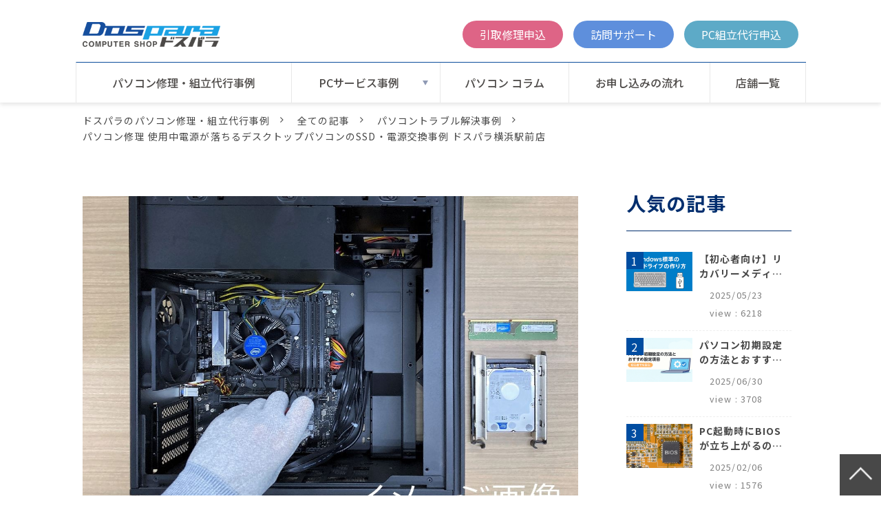

--- FILE ---
content_type: text/html; charset=utf-8
request_url: https://repair.dospara.co.jp/blog/20240620-repair-psu
body_size: 26125
content:
<!DOCTYPE html><html lang="ja"><head><meta charSet="utf-8"/><meta name="viewport" content="width=device-width"/><meta property="og:locale" content="ja_JP"/><meta property="og:type" content="article"/><meta property="og:title" content="パソコン修理 使用中電源が落ちるデスクトップパソコンのSSD・電源交換事例 ドスパラ横浜駅前店"/><meta property="og:description" content="電源とSSDの故障、またCPUクーラーの冷却効率低下を確認。当該パーツ交換により症状改善いたしました。また、作業実施に併せてパソコンクリーニングを行いました。"/><meta property="og:site_name" content="ドスパラのパソコン修理・組立代行事例"/><meta property="twitter:card" content="summary_large_image"/><meta property="twitter:title" content="パソコン修理 使用中電源が落ちるデスクトップパソコンのSSD・電源交換事例 ドスパラ横浜駅前店"/><meta property="twitter:description" content="電源とSSDの故障、またCPUクーラーの冷却効率低下を確認。当該パーツ交換により症状改善いたしました。また、作業実施に併せてパソコンクリーニングを行いました。"/><meta property="og:image" content="https://ferret-one.akamaized.net/images/629487f94b283e130e370aa8/large.jpeg?utime=1653901305"/><meta property="twitter:image" content="https://ferret-one.akamaized.net/images/629487f94b283e130e370aa8/large.jpeg?utime=1653901305"/><title>パソコン修理 使用中電源が落ちるデスクトップパソコンのSSD・電源交換事例 ドスパラ横浜駅前店 | ドスパラのパソコン修理・組立代行事例</title><meta name="description" content="電源とSSDの故障、またCPUクーラーの冷却効率低下を確認。当該パーツ交換により症状改善いたしました。また、作業実施に併せてパソコンクリーニングを行いました。"/><link rel="canonical" href="https://repair.dospara.co.jp/blog/20240620-repair-psu"/><meta property="og:url" content="https://repair.dospara.co.jp/blog/20240620-repair-psu"/><link rel="shortcut icon" type="image/x-icon" href="https://ferret-one.akamaized.net/images/62594a0d283fb54ba9c95017/original.png?utime=1650018829"/><link rel="apple-touch-icon" href="https://ferret-one.akamaized.net/images/62594a0970597259e278a017/original.png?utime=1650018825"/><link href="//repair.dospara.co.jp/feed.atom" rel="alternate" title="ATOM" type="application/atom+xml"/><link href="https://ferret-one.akamaized.net/cms/website/build_20251223154906/css/theme/cms/navi/style.css" rel="stylesheet"/><link href="https://ferret-one.akamaized.net/cms/website/build_20251223154906/css/theme/cms/fo-base.css" rel="stylesheet"/><link href="https://ferret-one.akamaized.net/cms/website/build_20251223154906/css/font-awesome.min.css" rel="stylesheet"/><style class="colors-class-list">.color-ffffff { color: #ffffff }
.color-7f7f7f { color: #7f7f7f }
.color-012E6E { color: #012E6E }
.color-0B4C9B { color: #0B4C9B }</style><link href="https://ferret-one.akamaized.net/cms/website/build_20251223154906/css/global.css" rel="stylesheet"/><link href="/__/custom_css/sites/c22041232430?utime=1768844400688" rel="stylesheet"/><link href="/__/custom_css/pages/62553da8e427d00001832701?utime=1768844400688" rel="stylesheet"/><link href="/__/custom_css/ctactions/65c56d4f329f5c2a4d3b4d05?utime=1768844400688" rel="stylesheet"/><link href="/__/custom_css/ctactions/65c6b9fd7469c60efadb3379?utime=1768844400688" rel="stylesheet"/><link href="/__/custom_css/ctactions/67ac49ac5a4b3c0be18d5c87?utime=1768844400688" rel="stylesheet"/><meta name="next-head-count" content="29"/><script data-nscript="beforeInteractive">(function(w,d,s,l,i){w[l]=w[l]||[];w[l].push({'gtm.start':
    new Date().getTime(),event:'gtm.js'});var f=d.getElementsByTagName(s)[0],
    j=d.createElement(s),dl=l!='dataLayer'?'&l='+l:'';j.async=true;j.src=
    '//www.googletagmanager.com/gtm.js?id='+i+dl;f.parentNode.insertBefore(j,f);
    })(window,document,'script','dataLayer','GTM-NHJZXQ3');</script><link rel="preload" href="https://ferret-one.akamaized.net/cms/website/build_20251223154906/_next/static/css/3a2542541ae0a365.css" as="style"/><link rel="stylesheet" href="https://ferret-one.akamaized.net/cms/website/build_20251223154906/_next/static/css/3a2542541ae0a365.css" data-n-p=""/><link rel="preload" href="https://ferret-one.akamaized.net/cms/website/build_20251223154906/_next/static/css/86b167a98608df1a.css" as="style"/><link rel="stylesheet" href="https://ferret-one.akamaized.net/cms/website/build_20251223154906/_next/static/css/86b167a98608df1a.css" data-n-p=""/><noscript data-n-css=""></noscript><script defer="" nomodule="" src="https://ferret-one.akamaized.net/cms/website/build_20251223154906/_next/static/chunks/polyfills-c67a75d1b6f99dc8.js"></script><script src="https://ferret-one.akamaized.net/cms/website/build_20251223154906/javascripts/jquery-1.12.4.js" defer="" data-nscript="beforeInteractive"></script><script src="https://ferret-one.akamaized.net/cms/website/build_20251223154906/_next/static/chunks/webpack-a738e8c1c930f04e.js" defer=""></script><script src="https://ferret-one.akamaized.net/cms/website/build_20251223154906/_next/static/chunks/framework-79bce4a3a540b080.js" defer=""></script><script src="https://ferret-one.akamaized.net/cms/website/build_20251223154906/_next/static/chunks/main-f7336f9dc76502ff.js" defer=""></script><script src="https://ferret-one.akamaized.net/cms/website/build_20251223154906/_next/static/chunks/pages/_app-1c1efe28789e670d.js" defer=""></script><script src="https://ferret-one.akamaized.net/cms/website/build_20251223154906/_next/static/chunks/fec483df-e0f7afedb46a82ad.js" defer=""></script><script src="https://ferret-one.akamaized.net/cms/website/build_20251223154906/_next/static/chunks/1064-924f96e470c13a47.js" defer=""></script><script src="https://ferret-one.akamaized.net/cms/website/build_20251223154906/_next/static/chunks/1601-384935cec67d4297.js" defer=""></script><script src="https://ferret-one.akamaized.net/cms/website/build_20251223154906/_next/static/chunks/9257-a8076b1d1a5615f0.js" defer=""></script><script src="https://ferret-one.akamaized.net/cms/website/build_20251223154906/_next/static/chunks/131-01563986ccbef7bf.js" defer=""></script><script src="https://ferret-one.akamaized.net/cms/website/build_20251223154906/_next/static/chunks/6851-c311f6e494cfc678.js" defer=""></script><script src="https://ferret-one.akamaized.net/cms/website/build_20251223154906/_next/static/chunks/6915-fdceaa29a1ffee57.js" defer=""></script><script src="https://ferret-one.akamaized.net/cms/website/build_20251223154906/_next/static/chunks/7224-5cc81e69d876ceba.js" defer=""></script><script src="https://ferret-one.akamaized.net/cms/website/build_20251223154906/_next/static/chunks/7938-9b2941f070878cc5.js" defer=""></script><script src="https://ferret-one.akamaized.net/cms/website/build_20251223154906/_next/static/chunks/pages/website/%5BsiteName%5D/blog/articles/%5BarticleId%5D-8492e39bb3ee9941.js" defer=""></script><script src="https://ferret-one.akamaized.net/cms/website/build_20251223154906/_next/static/kz13Hgu_ifot1hNRU-nbp/_buildManifest.js" defer=""></script><script src="https://ferret-one.akamaized.net/cms/website/build_20251223154906/_next/static/kz13Hgu_ifot1hNRU-nbp/_ssgManifest.js" defer=""></script></head><body id="page-custom-css-id"><div id="__next" data-reactroot=""><noscript><iframe title="gtm" src="https://www.googletagmanager.com/ns.html?id=GTM-NHJZXQ3" height="0" width="0" style="display:none;visibility:hidden"></iframe></noscript><div id="page-show" page_title="blog_template" form_page="false"></div><div id="page-analyse" data-id="66738787d9ed7f24a8132cbc" style="display:none"></div><div class="navi-002-01 navi_base_custom icon two_row_sticky-navi__8HtZT"><header class="clearfix" role="banner" id="navigations" style="background-color:#ffffff;padding:10px 0px 10px 0px;width:100%;box-sizing:border-box"><div class="inner"><div class="navigation-cont clearfix"><div class="logo"><div><a href="/"><img src="https://ferret-one.akamaized.net/images/62d136d00b4e3752c6850c07/original.png?utime=1657878224" alt="ドスパラのパソコン修理・組立代行事例" width="600" height="110"/></a></div></div><div class="cont"><div class="row row-1"><div class="col col-1 first_2btn_col" style="width:4%"></div><div class="col col-2 second_2btn_col" style="width:96%"><div class="component component-1 second_2btn_col_btn btnA button"><div class="button-cont left"><a href="https://cts.dospara.co.jp/support/contact/input.php?category_id=100_101&amp;search_id=blog-btn" rel="noopener" target="_blank" data-lp-cta="true" data-hu-event="申込画面遷移" data-hu-actiontype="click" class="left size-s blue">引取修理申込</a></div></div><div class="component component-2 second_2btn_col_btn btnB button"><div class="button-cont left"><a href="https://cts.dospara.co.jp/support/contact/input.php?category_id=400_401&amp;search_id=blog-btn" rel="noopener" target="_blank" data-lp-cta="true" data-hu-event="訪問相談ページ遷移" data-hu-actiontype="click" class="left size-s blue">訪問サポート</a></div></div><div class="component component-3 second_2btn_col_btn btnC button"><div class="button-cont left"><a href="https://cts.dospara.co.jp/support/contact/input.php?category_id=400_403_404&amp;search_id=blog-btn" rel="noopener" target="_blank" data-lp-cta="true" data-hu-event="組立代行詳細ページ遷移" data-hu-actiontype="click" class="left size-s blue">PC組立代行申込</a></div></div></div></div></div></div><nav class="main-menu navigation-hide-border navigation-font-family pc styles_hide-border__StoOO" style="font-family:;height:;min-height:;padding:;margin:;border:;overflow:;justify-content:"><ul class="clearfix"><li class="level-01"><a href="/blog">パソコン修理・組立代行事例</a></li><li class="level-01-trigger"><a href="/pc-service">PCサービス事例</a><ul class="level-01-cont"><li class="level-02"><a href="/repair">パソコン修理事例</a></li><li class="level-02"><a href="/assembling">パソコン組立代行事例</a></li><li class="level-02"><a href="/upgrade">PCアップグレード事例</a></li></ul></li><li class="level-01"><a href="/column">パソコン コラム</a></li><li class="level-01"><a href="/service_pc">お申し込みの流れ</a></li><li class="level-01"><a href="/shop">店舗一覧</a></li></ul></nav></div></header></div><div class="clearfix theme-fo-base v2-0 no-header" id="fo-base"><div class="breadcrumbs"><ul class="clearfix"><li><a href="/index">ドスパラのパソコン修理・組立代行事例</a></li><li><a href="/blog">全ての記事</a></li><li><a href="/__/categories/repair">パソコントラブル解決事例</a></li><li><span>パソコン修理 使用中電源が落ちるデスクトップパソコンのSSD・電源交換事例 ドスパラ横浜駅前店</span></li></ul></div><div class="wrapper clearfix side-right page-62553da8e427d00001832701"><div class="contents blog-contents"><section class="content-element content-1 blog_sec"><div class="inner"><div class="row row-1"><div class="col col-1"><article class="component blog_article" itemscope="" itemType="https://schema.org/Article"><div class="article-eyecatch"><img loading="eager" id="" src="https://ferret-one.akamaized.net/images/629487f94b283e130e370aa8/original.jpeg?utime=1653901305" alt="catch-img" class="" height="800" width="1200" role="presentation"/></div><div class="article-post"><h1 itemProp="headline">パソコン修理 使用中電源が落ちるデスクトップパソコンのSSD・電源交換事例 ドスパラ横浜駅前店</h1><div class="article-meta-info"><span class="post-date"><i class="fa fa-calendar"></i><time dateTime="2024-06-20T02:00:00.956Z" itemProp="datePublished">2024-06-20</time></span><span class="article-author"><i class="fa fa-user"></i>パソコン修理担当</span><span class="article-category"><i class="fa fa-folder-open-o"></i><a href="/__/categories/repair">パソコントラブル解決事例</a></span><p><span class="article-tags"><i class="fa fa-tags"></i><a href="/__/tags/%E3%83%87%E3%82%B9%E3%82%AF%E3%83%88%E3%83%83%E3%83%97%E3%83%91%E3%82%BD%E3%82%B3%E3%83%B3" class="tag">デスクトップパソコン</a><a href="/__/tags/%E9%9B%BB%E6%BA%90" class="tag">電源</a><a href="/__/tags/CPU%E3%82%AF%E3%83%BC%E3%83%A9%E3%83%BC" class="tag">CPUクーラー</a><a href="/__/tags/SSD" class="tag">SSD</a><a href="/__/tags/%E3%83%89%E3%82%B9%E3%83%91%E3%83%A9%E6%A8%AA%E6%B5%9C%E9%A7%85%E5%89%8D%E5%BA%97" class="tag">ドスパラ横浜駅前店</a><a href="/__/tags/%E3%82%AF%E3%83%AA%E3%83%BC%E3%83%8B%E3%83%B3%E3%82%B0%E3%82%B5%E3%83%BC%E3%83%93%E3%82%B9" class="tag">クリーニングサービス</a><a href="/__/tags/%E3%82%A2%E3%83%95%E3%82%BF%E3%83%BC%E3%82%B1%E3%82%A2%E3%83%97%E3%83%AC%E3%83%9F%E3%82%A2%E3%83%A0%E3%82%B5%E3%83%BC%E3%83%93%E3%82%B9" class="tag">アフターケアプレミアムサービス</a></span></p></div><div class="component richtext"><div class="article-component contents-table" selected-ogp-component="true">
<p contenteditable="false">目次<a class="show-area">[非表示]</a></p>
<ol class="" contenteditable="false">
<li contenteditable="false">
<span contenteditable="false">1.</span><a contenteditable="false" href="#66738787d9ed7f24a8132cbc-731794d09e3061007bd8571c">ご依頼内容・症状</a>
</li>
<li contenteditable="false">
<span contenteditable="false">2.</span><a contenteditable="false" href="#66738787d9ed7f24a8132cbc-ebbfc213de97f526ecaa2f1f">診断と修理内容</a>
</li>
<li contenteditable="false">
<span contenteditable="false">3.</span><a contenteditable="false" href="#66738787d9ed7f24a8132cbc-1692762533435">ご利用料金</a>
</li>
<li contenteditable="false">
<span contenteditable="false">4.</span><a contenteditable="false" href="#66738787d9ed7f24a8132cbc-1698724660657">アフターケアプレミアムサービスとは</a>
</li>
<li contenteditable="false">
<span contenteditable="false">5.</span><a contenteditable="false" href="#66738787d9ed7f24a8132cbc-1710836205048">パソコンクリーニングサービスとは</a>
</li>
<li contenteditable="false">
<span contenteditable="false">6.</span><a contenteditable="false" href="#66738787d9ed7f24a8132cbc-1697588823218">パソコン修理のご用命</a>
</li>
<li contenteditable="false">
<span contenteditable="false">7.</span><a contenteditable="false" href="#66738787d9ed7f24a8132cbc-1697531098597">ご対応店舗：ドスパラ横浜駅前店</a>
</li>
</ol>
</div><p>※画像はイメージです。本文とは関係ありません。</p><p><br></p><h2 data-heading-id="731794d09e3061007bd8571c" id="66738787d9ed7f24a8132cbc-731794d09e3061007bd8571c">ご依頼内容・症状</h2><p>今回ご紹介するのは「<a data-cke-saved-href="https://www.dospara.co.jp/shop/yokohama.html" href="https://www.dospara.co.jp/shop/yokohama.html" target="_blank" rel="noopener" data-hu-actiontype="null" data-hu-event="null" data-hu-label="" data-lp-cta="false">ドスパラ横浜駅前店</a>」で実施したパソコンの修理事例です。</p><p><br></p><p>使用中に度々電源が落ちてしまう</p><p>というデスクトップパソコンをお持ち込みいただきました。</p><p><br></p><p><br></p><h2 data-heading-id="ebbfc213de97f526ecaa2f1f" id="66738787d9ed7f24a8132cbc-ebbfc213de97f526ecaa2f1f"><span style="font-size:デフォルトサイズ;">診断と修理内容</span></h2><p>詳細診断したところ、</p><p>電源とSSDの故障を確認。また、CPUクーラーの冷却効率低下を確認いたしました。</p><p>このことから、当該パーツの交換を実施いたしました。</p><p><br></p><p>また、作業実施に併せて<a data-cke-saved-href="https://www.dospara.co.jp/service/srv_cleaning.html" href="https://www.dospara.co.jp/service/srv_cleaning.html" target="_blank" rel="noopener">パソコンクリーニング</a>を行いました。</p><p>加えて、<a data-cke-saved-href="https://www.dospara.co.jp/service/srv_aftercare.html" href="https://www.dospara.co.jp/service/srv_aftercare.html" target="_blank" rel="noopener" data-hu-actiontype="null" data-hu-event="null" data-hu-label="" data-lp-cta="false">アフターケアプレミアムサービス</a>にご加入いただきました。</p><p><br></p><p><br></p><h2 id="66738787d9ed7f24a8132cbc-1692762533435" data-heading-id="1692762533435">ご利用料金</h2><div class="article-table"><div class="normal-table"><table border="1" cellpadding="1" cellspacing="1" style="width:100%;" align="right" data-cke-table-faked-selection-table="">
<thead><tr>
<th scope="col"><div class="table-content"><p>商品名</p></div></th>
<th scope="col"><div class="table-content"><p>金額</p></div></th>
</tr></thead>
<tbody>
<tr>
<td><div class="table-content"><p><a data-cke-saved-href="https://www.dospara.co.jp/SBR83/IC480811.html" href="https://www.dospara.co.jp/SBR83/IC480811.html" target="_blank" rel="noopener" data-hu-actiontype="null" data-hu-event="null" data-hu-label="" data-lp-cta="false">DEEPCOOL PQ650M R-PQ650M-FA0B-JP (650W) ドスパラ限定モデル</a></p></div></td>
<td style="text-align: right; white-space: nowrap;"><div class="table-content"><p>¥10,980<br></p></div></td>
</tr>
<tr>
<td class="cke_table-faked-selection"><div class="table-content"><p><a href="https://www.dospara.co.jp/SBR1144/IC492090.html" target="_blank" rel="noopener" data-hu-actiontype="null" data-hu-event="null" data-hu-label="" data-lp-cta="false">Western Digital WD Blue SN580 WDS500G3B0E (M.2 2280 500GB)</a></p></div></td>
<td style="text-align: right; white-space: nowrap;"><div class="table-content"><p>¥6,980<br></p></div></td>
</tr>
<tr>
<td><div class="table-content"><p><a data-cke-saved-href="https://www.dospara.co.jp/SBR282/IC478940.html" href="https://www.dospara.co.jp/SBR282/IC478940.html" target="_blank" rel="noopener">DEEPCOOL AK400 R-AK400-BKNNMN-G-1</a></p></div></td>
<td style="text-align: right;"><div class="table-content"><p>¥2,990</p></div></td>
</tr>
<tr>
<td><div class="table-content"><p><a data-cke-saved-href="https://www.dospara.co.jp/service/srv_aftercare.html" href="https://www.dospara.co.jp/service/srv_aftercare.html" target="_blank" rel="noopener" data-hu-actiontype="null" data-hu-event="null" data-hu-label="" data-lp-cta="false">アフターケアプレミアムサービス</a></p></div></td>
<td style="text-align: right;"><div class="table-content"><p>¥9,500</p></div></td>
</tr>
<tr>
<td><div class="table-content"><p><a data-cke-saved-href="https://www.dospara.co.jp/service/srv_cleaning.html" href="https://www.dospara.co.jp/service/srv_cleaning.html" target="_blank" rel="noopener" data-hu-actiontype="null" data-hu-event="null" data-hu-label="" data-lp-cta="false">パソコンクリーニングサービス</a></p></div></td>
<td style="text-align: right;"><div class="table-content"><p>¥4,000<br></p></div></td>
</tr>
<tr>
<td><div class="table-content"><p>技術料金</p></div></td>
<td style="text-align: right;"><div class="table-content"><p>¥27,500<br></p></div></td>
</tr>
<tr>
<td style="text-align: right;"><div class="table-content"><strong>合計</strong></div></td>
<td style="text-align: right; white-space: nowrap;"><div class="table-content"><p><strong>¥61,950</strong>​​​​​​​<br></p></div></td>
</tr>
</tbody>
</table></div></div><p><br></p><p><br></p><p><br></p><p><br></p><p><br></p><p><br></p><p><br></p><p>※サービスご提供時の内容のため、現在の名称・金額とは異なる場合がございます。</p><p><br></p><p><br></p><h2 id="66738787d9ed7f24a8132cbc-1698724660657" data-heading-id="1698724660657">アフターケアプレミアムサービスとは</h2><p>修理完了後に不具合が再発・別の個所に不具合が発生しないか不安になったことはありませんか?</p><p><a data-cke-saved-href="https://www.dospara.co.jp/service/srv_aftercare.html" href="https://www.dospara.co.jp/service/srv_aftercare.html" target="_blank" rel="noopener">アフターケアプレミアムサービス</a>とは、修理後、1年の間に不具合が発生した場合、無償で修理いたします。</p><p><a data-cke-saved-href="https://www.dospara.co.jp/service/srv_aftercare.html" href="https://www.dospara.co.jp/service/srv_aftercare.html" target="_blank" rel="noopener"><img style="max-width: 100%;width: auto !important;height: auto;height: auto;" data-cke-saved-src="https://ferret-one.akamaized.net/images/63749da6ed52b1144a8394bc/normal.png?utime=1668586918" src="https://ferret-one.akamaized.net/images/63749da6ed52b1144a8394bc/normal.png?utime=1668586918" alt="アフターケアプレミアムサービス" class=""></a></p><p><br></p><p><br></p><h2 id="66738787d9ed7f24a8132cbc-1710836205048" data-heading-id="1710836205048">パソコンクリーニングサービスとは</h2><p>パソコンのホコリや接触個所の汚れは高い確率で故障の原因となります。</p><p>ドスパラでは、定期的なクリーニングを推奨しております!</p><p>ホコリや汚れは故障の原因だけでなくパフォーマンスの低下にも繋がります。</p><p><a data-cke-saved-href="https://www.dospara.co.jp/service/srv_cleaning.html" href="https://www.dospara.co.jp/service/srv_cleaning.html" target="_blank" rel="noopener"><img style="max-width: 100%;width: auto !important;height: auto;height: auto;" data-cke-saved-src="https://ferret-one.akamaized.net/images/63a90d511145f6023aee6d22/normal.png?utime=1672023377" src="https://ferret-one.akamaized.net/images/63a90d511145f6023aee6d22/normal.png?utime=1672023377" alt="パソコンクリーニングサービス"></a></p><p><br></p><p><br></p><h2 id="66738787d9ed7f24a8132cbc-1697588823218" data-heading-id="1697588823218">パソコン修理のご用命</h2><p>当記事と同様の症状でお困りの方は、</p><p>「パソコンの製造・販売の知識と累計20万台以上の修理実績を誇るドスパラ」</p><p>にて修理ご依頼をご検討ください。</p><p>ご依頼は「<a data-cke-saved-href="https://cts.dospara.co.jp/support/contact/input.php?category_id=100_101&amp;search_id=440b" href="https://cts.dospara.co.jp/support/contact/input.php?category_id=100_101&amp;search_id=440b" target="_blank" rel="nofollow noopener" data-hu-actiontype="null" data-hu-event="null" data-hu-label="" data-lp-cta="false">宅配引取</a>」「<a data-cke-saved-href="https://cts.dospara.co.jp/support/contact/input.php?category_id=400_401&amp;search_id=440b" href="https://cts.dospara.co.jp/support/contact/input.php?category_id=400_401&amp;search_id=440b" target="_blank" rel="nofollow noopener" data-hu-actiontype="null" data-hu-event="null" data-hu-label="" data-lp-cta="false">ご訪問</a>」「<a data-cke-saved-href="https://www.dospara.co.jp/shop/shop-list.html" href="https://www.dospara.co.jp/shop/shop-list.html" target="_blank" rel="noopener">店舗持込</a>」にて承ります。</p><p>ドスパラがご提供する「パソコン修理各サービス」や「症状ごとの料金表」は、下記よりご確認ください。</p><p><br></p><div class="article-embed" data-embed-type="url" style="max-width: 100%;"><span class="quote-link" contenteditable="false"><a data-cke-saved-href="https://www.dospara.co.jp/service/srv_top.html" href="https://www.dospara.co.jp/service/srv_top.html" target="_blank" rel="noopener"><span class="quote-link_entry"><span class="link-thumbnail" data-url="https://www.dospara.co.jp/service/srv_top.html"><span class="quote-link-img"><span class="quote-link-img-item" style="background-image: url('https://www.dospara.co.jp/on/demandware.static/Sites-dospara-Site/-/default/dwfa8532a5/images/favicons/favicon_64x64.png');">&nbsp;</span> </span> <span class="cont" contenteditable="false"> <span class="quote-link_title">パソコン修理（料金表・お見積り）｜パソコン修理ならドスパラ【公式】</span> <span class="quote-link_desp">パソコン修理の料金は故障症状からおおよその金額をご確認いただけます。修理のご用命は「宅配引取」「ご訪問」「店舗持込」からお選びください。</span> <span class="quote-link_site">https://www.dospara.co.jp/service/srv_top.html</span> </span> </span> </span> </a> </span></div><p><br></p><p><br></p><h2 id="66738787d9ed7f24a8132cbc-1697531098597" data-heading-id="1697531098597">ご対応店舗：ドスパラ横浜駅前店</h2><p>営業時間・アクセスなどの詳細は<a data-cke-saved-href="https://www.dospara.co.jp/shop/yokohama.html" href="https://www.dospara.co.jp/shop/yokohama.html" target="_blank" rel="noopener" data-hu-actiontype="null" data-hu-event="null" data-hu-label="" data-lp-cta="false">ドスパラ横浜駅前店</a>ページをご確認ください。</p><p class="article-embed" style="max-width: 100%; width: 645px; height: 300px;">​​​​​​​<iframe class="map" frameborder="0" scrolling="no" marginheight="0" marginwidth="0" width="100%" height="100%" src="https://www.google.com/maps/embed/v1/place?key=AIzaSyDj_NmMTrgN8s8RaLNjtmeNE4CJub7QNe4&amp;language=ja&amp;q=%E3%83%89%E3%82%B9%E3%83%91%E3%83%A9%E6%A8%AA%E6%B5%9C%E9%A7%85%E5%89%8D%E5%BA%97&amp;zoom=14"></iframe></p><p><br></p></div><section class="author"><div class="author-image"><img loading="lazy" id="" src="https://ferret-one.akamaized.net/images/62594a0d283fb54ba9c95017/original.png?utime=1650018829" alt="パソコン修理担当" class="" height="152" width="152" role="presentation"/></div><div class="author-info"><div class="author-name">パソコン修理担当</div><div class="author-description">ドスパラのパソコン修理担当</div></div></section></div></article><section class="prev-next-link"><a class="prev-link" href="/blog/20240619_assemble"><h3 class="prev-next-label">前の記事</h3><div class="thumb-wrap"><img loading="lazy" id="" src="https://ferret-one.akamaized.net/images/667299130bb58418560499c5/thumb.png?utime=1718786323" alt="prev-article-image" class="" height="800" width="1200" role="presentation"/><p>PC組立代行 白で統一したコンパクトPC ドスパラ大阪・なんば店</p></div></a><a class="next-link" href="/blog/20240620-repair-gpu"><h3 class="prev-next-label">次の記事</h3><div class="thumb-wrap"><img loading="lazy" id="" src="https://ferret-one.akamaized.net/images/629487f84b283e130e370aa6/thumb.jpeg?utime=1653901304" alt="next-article-image" class="" height="799" width="1200" role="presentation"/><p>パソコン修理 画面が表示されないデスクトップパソコンのグラフィックボード交換事例 ドスパラフレスポ小田原シティーモール店</p></div></a></section></div></div></div></section></div><div class="side right side_sec"><div class="inner" style="padding:0px 0px 0px 0px"><div id="62553da8e427d00001832701-070c81689da5eeaa6f65a815" class="component component-1 head headA rich-heading heading"><h3><span class="font-size-28px color-012E6E">人気の記事</span></h3></div><div class="component component-2 ranking_custom blog-ranking entry-list blog-ranking-left"><div></div><div class="article-per-page"></div></div><div id="62553da8e427d00001832701-377f533459df7665f60a5a3f" class="component component-3 head headA rich-heading heading" style="border:none #002E6E 0px"><h3><span class="font-size-28px color-012E6E">ピックアップ</span></h3></div><div class="cta-67ac49ac5a4b3c0be18d5c87" id="cta-67ac49ac5a4b3c0be18d5c87"><div class="component component-4 cta id-a73c506c4018ee9c5c563299"><div class="cta-row cta-row-0"><div class="cta-column cta-column-0" style="width:95%"><div class="component cta-component-0 image cta-image resizeable-comp align-center" style="text-align:center"><a href="/blog/clm-win10-end-of-support" rel="noopener" target="_blank"><img loading="lazy" id="" src="https://ferret-one.akamaized.net/images/67a9819cc68121051ecf771c/original.png?utime=1760593359" alt="2025年10月14日 Windows 10 サポート終了" class="" style="width:700px;border-radius:0;max-width:100%" height="960" width="1200" role="presentation"/></a></div></div></div></div></div><div class="component component-6 image"><a href="https://www.dospara.co.jp/service/srv_assembling.html" rel="noopener" target="_blank" data-lp-cta="true" data-hu-event="組立代行詳細ページ遷移" data-hu-actiontype="click"><img loading="lazy" id="" src="https://ferret-one.akamaized.net/images/64be28a9f7d8f1004aa3c1be/large.png?utime=1690183849" alt="ドスパラの自作PC組立代行サービス" class="" style="width:100%;border-radius:0;max-width:100%" height="360" width="910" role="presentation"/></a></div><div class="component component-7 btnD button"><div class="button-cont center"><a href="/blog" target="_self" class="center size-l blue" style="color:#ffffff;border-radius:0px">他の記事も見る</a></div></div><div id="62553da8e427d00001832701-7ee73aea0a9c878955612d8d" class="component component-8 head headA rich-heading heading"><h3><span class="font-size-28px color-012E6E">記事を探す</span></h3></div><div class="component component-9 search"><div class="search-cont"><form id="search_keyword" method="get" action="/__/search" accept-charset="UTF-8"><input type="search" name="q" id="q" placeholder="キーワードを入力してください" itemProp="query-input" required=""/><input type="hidden" name="page_id" value="62553da8e427d00001832701"/><input type="hidden" name="place_holder" value="キーワードを入力してください"/><input type="hidden" name="display_items" value="show,description,public_time,thumbnail_image"/><input type="submit" value="検索"/></form></div></div><div class="component component-10 tag_cloud"></div></div></div></div><div class="foot ft_custom01" style="background-color:#FFFFFF"><div class="foot-cont"><div class="row row-1 page_top_row w100 works"><div class="col col-1"><div class="cta-65c56d4f329f5c2a4d3b4d05" id="cta-65c56d4f329f5c2a4d3b4d05"><div class="component component-1 cta id-3c393cb4b31bb2c3eb2c8871" style="background-image:url(https://ferret-one.akamaized.net/images/65c58b57de4cf72f5f64c6f2/original.png?utime=1707445079)"><div class="cta-row cta-row-0"><div class="cta-column cta-column-0" style="width:95%"><div class="component cta-component-0 textB text text-align-center cta-text" style="overflow-wrap:break-word"><em class="font-size-32px strong color-ffffff">ドスパラの修理サービス</em></div><div id="62553da8e427d00001832701-076d3000897863bcbd6ab558" class="component cta-component-1 rich-heading heading cta-heading rich-heading-align-center"><h3><span class="font-size-50px color-ffffff">累計20万台以上の修理実績</span></h3></div></div></div><div class="cta-row cta-row-1 list"><div class="cta-column cta-column-0" style="width:23.333333333333336%"><div class="component cta-component-0 image cta-image resizeable-comp align-center" style="text-align:center"><img loading="lazy" id="" src="https://ferret-one.akamaized.net/images/65c0698befe57507b1d0e77a/original.png?utime=1707108747" alt="" class="" style="width:auto;border-radius:0;max-width:100%" height="178" width="178" role="presentation"/></div><div id="62553da8e427d00001832701-4525e4447b20548793eeb260" class="component cta-component-1 rich-heading heading cta-heading rich-heading-align-center"><h3><span class="font-size-20px color-0B4C9B">最短当日対応</span></h3></div><div class="component cta-component-2 text text-align-left cta-text" style="overflow-wrap:break-word"><span class="font-size-10px color-0B4C9B">※ 軽度な修理・店舗にパーツがある場合に限ります。（通常は7営業日ほど）</span></div></div><div class="cta-column cta-column-1" style="width:23.333333333333336%"><div class="component cta-component-0 image cta-image resizeable-comp align-center" style="text-align:center"><img loading="lazy" id="" src="https://ferret-one.akamaized.net/images/65c06a285814ba08dfe9938c/original.png?utime=1707108904" alt="" class="" style="width:auto;border-radius:0;max-width:100%" height="178" width="178" role="presentation"/></div><div id="62553da8e427d00001832701-6c851e11514669d213ada7e0" class="component cta-component-1 rich-heading heading cta-heading rich-heading-align-center"><h3><span class="font-size-20px color-0B4C9B">様々なメーカーPCに対応</span></h3></div><div class="component cta-component-2 text text-align-left cta-text" style="overflow-wrap:break-word"><span class="font-size-10px color-0B4C9B">※ WindowsPCのみの対応</span></div></div><div class="cta-column cta-column-2" style="width:23.333333333333336%"><div class="component cta-component-0 image cta-image resizeable-comp align-center" style="text-align:center"><img loading="lazy" id="" src="https://ferret-one.akamaized.net/images/65c06a455814ba08dfe99737/original.png?utime=1707108933" alt="" class="" style="width:auto;border-radius:0;max-width:100%" height="178" width="178" role="presentation"/></div><div id="62553da8e427d00001832701-0208ef9d343574229f729efb" class="component cta-component-1 rich-heading heading cta-heading rich-heading-align-center"><h3><span class="font-size-20px color-0B4C9B">データ保全を重視で安心</span></h3></div><div class="component cta-component-2 text text-align-left cta-text" style="overflow-wrap:break-word"><span class="font-size-10px color-0B4C9B">※ データ移行、バックアップのメニューをご用意</span></div></div></div></div></div></div></div><div class="row row-2 page_top_row conversion"><div class="col col-1"><div class="cta-65c6b9fd7469c60efadb3379" id="cta-65c6b9fd7469c60efadb3379"><div class="component component-1 cta id-19892f0838f7335eaa2a9269"><div class="cta-row cta-row-0"><div class="cta-column cta-column-0" style="width:95%"><div id="62553da8e427d00001832701-7a388908f60f0bd71e5171d5" class="component cta-component-0 rich-heading heading cta-heading rich-heading-align-center"><h3><span class="font-size-42px color-0B4C9B">パソコンで困ったときには<br />お気軽にお問い合わせ・ご相談ください。</span></h3></div></div></div><div class="cta-row cta-row-1 list"><div class="cta-column cta-column-0" style="width:23.333333333333336%"><div class="component cta-component-0 image cta-image resizeable-comp align-center" style="text-align:center"><img loading="lazy" id="" src="https://ferret-one.akamaized.net/images/65c078f05814ba0c52e9a35d/original.png?utime=1707112688" alt="" class="" style="width:auto;border-radius:0;max-width:100%" height="165" width="165" role="presentation"/></div><div id="62553da8e427d00001832701-2650a2c7c903f6f05eacf7bf" class="component cta-component-1 rich-heading heading cta-heading rich-heading-align-center"><h3><span class="font-size-20px color-0B4C9B">故障かな？と<br />思った時に。</span></h3></div><div class="component cta-component-2 button cta-button"><div class="button-cont left"><a href="https://cts.dospara.co.jp/support/contact/input.php?category_id=100_101&amp;search_id=blog-btn" rel="noopener" target="_blank" data-lp-cta="true" data-hu-event="申込画面遷移" data-hu-actiontype="click" class="left size-l" style="font-size:24px;color:#ffffff;background-color:#DD6485;border-radius:0px">引取修理申込</a></div></div></div><div class="cta-column cta-column-1" style="width:23.333333333333336%"><div class="component cta-component-0 image cta-image resizeable-comp align-center" style="text-align:center"><img loading="lazy" id="" src="https://ferret-one.akamaized.net/images/65c07904efe5750ad8d1196b/original.png?utime=1707112708" alt="" class="" style="width:auto;border-radius:0;max-width:100%" height="165" width="165" role="presentation"/></div><div id="62553da8e427d00001832701-8457b37d1c4036e4181c8c37" class="component cta-component-1 rich-heading heading cta-heading rich-heading-align-center"><h3><span class="font-size-20px color-0B4C9B">自宅でサポートが<br />欲しい時に。</span></h3></div><div class="component cta-component-2 button cta-button"><div class="button-cont left"><a href="https://cts.dospara.co.jp/support/contact/input.php?category_id=400_401&amp;search_id=blog-btn" rel="noopener" target="_blank" data-lp-cta="true" data-hu-event="訪問相談ページ遷移" data-hu-actiontype="click" class="left size-l" style="font-size:24px;color:#ffffff;background-color:#5D8FDB">訪問サポート</a></div></div></div><div class="cta-column cta-column-2" style="width:23.333333333333336%"><div class="component cta-component-0 image cta-image resizeable-comp align-center" style="text-align:center"><img loading="lazy" id="" src="https://ferret-one.akamaized.net/images/65c07918abe4690ae2cbf3d8/original.png?utime=1707112728" alt="" class="" style="width:auto;border-radius:0;max-width:100%" height="165" width="165" role="presentation"/></div><div id="62553da8e427d00001832701-be83fc229f98a6da86ecf16d" class="component cta-component-1 rich-heading heading cta-heading rich-heading-align-center"><h3><span class="font-size-20px color-0B4C9B">PCパーツを<br />選んで作るなら。</span></h3></div><div class="component cta-component-2 button cta-button"><div class="button-cont left"><a href="https://cts.dospara.co.jp/support/contact/input.php?category_id=400_403_404&amp;search_id=blog-btn" rel="noopener" target="_blank" data-lp-cta="true" data-hu-event="組立代行詳細ページ遷移" data-hu-actiontype="click" class="left size-l" style="font-size:24px;color:#ffffff;background-color:#5CA8C8">PC組立代行相談</a></div></div></div></div></div></div></div></div><div class="row row-3 page_top_row w100 headC"><div class="col col-1"><div id="62553da8e427d00001832701-eeefb009581ddcc7e13af711" class="component component-1 rich-heading heading rich-heading-align-center"><h3><span class="font-size-50px color-ffffff">店舗案内</span></h3></div></div></div><div class="row row-4 page_top_row w100 shop"><div class="col col-1"><div id="62553da8e427d00001832701-84a911b0844cebf834bd2be3" class="component component-1 acc_btn rich-heading heading"><h3>北海道・東北エリア</h3></div><div class="component component-2 acc_body entry-list"><div class="article-list"><div class="article-per-page"></div></div></div><div id="62553da8e427d00001832701-d89552c69f394594d2424696" class="component component-3 acc_btn rich-heading heading"><h3>関東エリア</h3></div><div class="component component-4 acc_body entry-list"><div class="article-list"><div class="article-per-page"></div></div></div><div id="62553da8e427d00001832701-8ff7350d4921011f04c12987" class="component component-5 acc_btn rich-heading heading"><h3>中部エリア</h3></div><div class="component component-6 acc_body entry-list"><div class="article-list"><div class="article-per-page"></div></div></div><div id="62553da8e427d00001832701-79237361f9b8d45a943d2e4a" class="component component-7 acc_btn rich-heading heading"><h3>関西エリア</h3></div><div class="component component-8 acc_body entry-list"><div class="article-list"><div class="article-per-page"></div></div></div><div id="62553da8e427d00001832701-48e6934db2c141cd5224d272" class="component component-9 acc_btn rich-heading heading"><h3>中国・四国エリア</h3></div><div class="component component-10 acc_body entry-list"><div class="article-list"><div class="article-per-page"></div></div></div><div id="62553da8e427d00001832701-2d1c8f982a86900d4f398e4f" class="component component-11 acc_btn rich-heading heading"><h3>九州・沖縄エリア</h3></div><div class="component component-12 acc_body entry-list"><div class="article-list"><div class="article-per-page"></div></div></div></div></div><div class="row row-5 ftLink_row"><div class="col col-1 info_col" style="width:100%"><div class="component component-1 script"><div style="text-align:left"><script> const slideDown = ( el ) => { 	el.style.height = 'auto'; 	let h = el.offsetHeight; 	el.style.height = h + 'px'; 	el.animate( [ 		{ height: 0 }, 		{ height: h + 'px' } 	], { 		duration: 300, 	} ); };  const slideUp = ( el ) => { 	el.style.height = 0; };  const acc_btns = document.querySelectorAll( '.acc_btn' ); acc_btns.forEach( ( acc_btn, index ) => { 	acc_btn.addEventListener( 'click', ( e ) => { 		e.target.parentNode.classList.toggle( 'active' ); 		const content = acc_btn.nextElementSibling; 		if ( e.target.parentNode.classList.contains( 'active' ) ) { 			slideDown( content ); 		} else { 			slideUp( content ); 		} 	} ); } ); </script></div></div></div></div><div class="row row-6 ftLink_row"><div class="col col-1 info_col" style="width:19.90740740740741%"><div class="component component-1 image resizeable-comp align-left" style="text-align:left"><a href="/index" target="_self"><img loading="lazy" id="" src="https://ferret-one.akamaized.net/images/62d136d00b4e3752c6850c07/original.png?utime=1657878224" alt="" class="" style="width:180px;border-radius:0;max-width:100%" height="110" width="600" role="presentation"/></a></div><div class="component component-2 text text-align-left" style="overflow-wrap:break-word"><span class="color-7f7f7f font-size-12px">パソコン修理のドスパラ</span></div></div><div class="col col-2 site_map_col" style="width:23.055555555555557%"><div class="component component-1 site_map_list list vertical none"><ul style="overflow-wrap:break-word"><li><a href="/__/categories/repair" target="_self">パソコン修理事例</a></li><li><a href="/__/categories/upgrade" target="_self">アップグレード事例</a></li><li><a href="/__/categories/column" target="_self">パソコン修理コラム</a></li><li><a href="https://www.dospara.co.jp/service/srv_top.html" rel="noopener" target="_blank">パソコン修理総合案内</a></li><li><a href="https://www.dospara.co.jp/service/srv_flow.html" rel="noopener" target="_blank">パソコン修理の流れ(引取・持込)</a></li></ul></div></div><div class="col col-3 site_map_col" style="width:32.03703703703704%"><div class="component component-1 site_map_list list vertical none"><ul style="overflow-wrap:break-word"><li><a href="https://www.dospara.co.jp/service/srv_ekisho.html" rel="noopener" target="_blank">パソコン液晶修理</a></li><li><a href="https://www.dospara.co.jp/service/srv_datarescue.html" rel="noopener" target="_blank">データ復旧</a></li><li><a href="https://www.dospara.co.jp/service/srv_assembling.html" rel="noopener" target="_blank">自作パソコン組立代行</a></li><li><a href="https://www.dospara.co.jp/service/onsite.html" rel="noopener" target="_blank">出張・訪問サポート</a></li></ul></div></div><div class="col col-4 site_map_col" style="width:25%"><div class="component component-1 site_map_list list vertical none"><ul style="overflow-wrap:break-word"><li><a href="/shop" target="_self">パソコン修理店舗一覧</a></li><li><a href="https://www.dospara.co.jp/contents/support-and-service.html" rel="noopener" target="_blank">サポート・サービス総合</a></li><li><a href="https://www.dospara.co.jp/" rel="noopener" target="_blank">パソコン通販のドスパラ</a></li><li><a href="http://info.twave.co.jp/" rel="nofollow noopener" target="_blank">会社概要</a></li></ul></div></div></div><div class="row row-7 page_top_row"><div class="col col-1"></div></div><div class="row row-8 page_top_row"><div class="col col-1" style="width:100%"><div id="62553da8e427d00001832701-342b4176f9bd32c67e029214" class="component component-1 rich-heading heading"><h4><span class="font-size-14px   ">メーカー別修理・サポート実績</span></h4></div><div class="component component-2 メーカ別修理・サポート実績 tag_cloud" style="border:#030505"></div></div></div><div class="row row-9"><div class="col col-1"></div></div><div class="row row-10"><div class="col col-1"></div></div><div class="row row-11 page_top_row"><div class="col col-1"><div class="component component-1 image"><a href="#" target="_self"><img loading="lazy" id="" src="https://ferret-one.akamaized.net/images/62d6332cd2e649033e08a680/large.png?utime=1658204973" alt="" class="" style="width:100%;border-radius:0;max-width:100%" height="74" width="74" role="presentation"/></a></div></div></div></div><div class="foot-copyright"><p>© THIRDWAVE CORP. All Rights Reserved.</p></div></div></div></div><script id="__NEXT_DATA__" type="application/json">{"props":{"pageProps":{"site":{"_id":"62553d9360e64309b89db2fb","name":"c22041232430","title":"ドスパラのパソコン修理・組立代行事例","public_powered_link":false,"theme":{"_id":"58b4cf57256aa667ab000000","color":"FFFFFF","name":"fo-base","display_name":"ferretOneBase","image_content_type":"image/png","image_file_size":"613048","image_fingerprint":"","status":true,"updated_at":"2020-11-05T01:49:34.534Z","created_at":"2017-02-28T01:16:07.730Z","is_sub_theme":false,"is_admin_theme":false,"theme_type":"","site_type_id":"undefined","description":""},"cms_ver":"v2-0","semantic_html":true,"use_theme_navi_css":true,"js_script_enable":true,"google_tagmanager_id":"GTM-NHJZXQ3","show_top_breadcrumb":true,"favicon_id":"62594a0d283fb54ba9c95017","webclip_id":"62594a0970597259e278a017","public_with_test_mode":false,"access_tracking":true,"rss_feed":"62553d94e427d00001831ba1","domain":"repair.dospara.co.jp","google_webmaster_content":"IL1RgoTV2DnLV9fSnThra7o8-MLwjiBs3xN-4E-MeVg","ogp_image_id":"685cc0c85504c6017b9d0c84","allow_sanitize":true,"cert":{"_id":"625fc079e633d70dea015cdf","status":"free_cert","use_sans":false,"expires_at":"2026-03-30T15:00:00.000Z","current_domain":"repair.dospara.co.jp","updated_at":"2025-12-31T17:26:19.266Z","created_at":"2022-04-20T08:12:42.163Z"},"analytics4_measurement_id":null,"ad_storage":false,"analytics_storage":false},"page":{"_id":"62553da8e427d00001832701","name":"blog_template","base_design_id":"63f3152cbc78e60032f18f1b","sidebar_position":"side-right","path":"/15545","use_updated_at_detail":false,"use_created_at_detail":true},"layoutElements":{"navi":{"_id":"625946d0283fb54ba9c947bb","_type":"NaviElement","brand_title_font_weight_bold":true,"brand_title_color":"000000","use_brand_logo":true,"show_navi":true,"font_type":"","sass_str":".navi, .navi-001-01, .navi-002-01 {\n  /* sample */\n}\n","bg_color":"ffffff","bg_image_id":null,"bg_position":null,"border_color":null,"border_width":null,"brand_title":null,"business_time":null,"created_at":"2017-02-28T09:58:05.503Z","fix_navi":true,"hide_border":true,"klass":"navi_base_custom icon","logo_id":"62d136d00b4e3752c6850c07","logo_link":"","margin_bottom":10,"margin_left":null,"margin_right":null,"margin_top":10,"no_bg_image":false,"old_style":false,"phone_number":null,"updated_at":"2024-05-15T00:56:59.018Z","brand_title_font_size":"medium","rows_count":"2","menu_items_count":"8","bg_repeat":null,"border_style":null,"rows":[{"_id":"58b549ad014c8e3ea10003fc","_type":"Row","sass_str":".row {\n  /* sample */\n}\n","background_src":null,"bg_color":null,"bg_image_id":null,"bg_position":null,"bg_repeat":null,"block_group":null,"border_color":null,"border_style":null,"border_width":null,"created_at":"2017-02-28T09:58:05.503Z","designpart_name":null,"invisible":false,"klass":null,"margin_bottom":null,"margin_left":null,"margin_right":null,"margin_top":null,"mobile_reverse_order":false,"no_bg_image":false,"updated_at":"2022-04-12T08:52:14.428Z","lp_cta":false,"isShadowed":false,"columns":[{"_id":"58b549ad014c8e3ea10003fd","sass_str":".col {\n  /* sample */\n}\n","_type":"Column","background_src":null,"bg_color":null,"bg_image_id":null,"bg_position":null,"bg_repeat":null,"border_color":null,"border_style":null,"border_width":null,"created_at":"2017-02-28T09:58:05.503Z","designpart_name":null,"klass":"first_2btn_col","margin_bottom":null,"margin_left":null,"margin_right":null,"margin_top":null,"no_bg_image":false,"updated_at":"2019-07-08T04:46:25.814Z","width_percent":4,"lp_cta":false,"isShadowed":false},{"_id":"58b549ad014c8e3ea10003fe","sass_str":".col {\n  /* sample */\n}\n","_type":"Column","background_src":null,"bg_color":null,"bg_image_id":null,"bg_position":null,"bg_repeat":null,"border_color":null,"border_style":null,"border_width":null,"created_at":"2017-02-28T09:58:05.503Z","designpart_name":null,"klass":"second_2btn_col","margin_bottom":null,"margin_left":null,"margin_right":null,"margin_top":null,"no_bg_image":false,"updated_at":"2022-04-12T08:52:14.428Z","width_percent":96,"lp_cta":false,"isShadowed":false,"components":[{"_id":"3f576306566931bf83600948","_type":"ButtonComponent","sass_str":".component.button {\n  /* sample */\n}\n","button_text":"引取修理申込","button_size":"small","button_color":"blue","button_position":"left","event":"申込画面遷移","actiontype":"click","invisible":false,"label":"","no_bg_image":false,"lp_cta":true,"align":"left","klass":"second_2btn_col_btn btnA","link":{"_id":"49c0e59c52ecf904ec31cb4e","open_target":"_blank","page_id":null,"heading_component_id":"","heading_element_id":"","download_link":"","article_id":null,"blog_id":null,"title":"","url":"https://cts.dospara.co.jp/support/contact/input.php?category_id=100_101\u0026search_id=blog-btn","no_follow":false},"mobile_component":{"_id":"07d822f6ad8ed5fefb2d63d3","_type":"ButtonComponent","sass_str":".component.button {\n  /* sample */\n}\n","button_text":"引取修理申込","button_size":"small","button_color":"blue","button_position":"left","event":"申込画面遷移","actiontype":"click","invisible":false,"label":"","no_bg_image":false,"lp_cta":true,"align":"left","klass":"second_2btn_col_btn btnA","link":{"_id":"49c0e59c52ecf904ec31cb4e","open_target":"_blank","page_id":null,"heading_component_id":"","heading_element_id":"","download_link":"","article_id":null,"blog_id":null,"title":"","url":"https://cts.dospara.co.jp/support/contact/input.php?category_id=100_101\u0026search_id=blog-btn","no_follow":false}}},{"_id":"e80e944a841af9b31fea08ea","_type":"ButtonComponent","sass_str":".component.button {\n  /* sample */\n}\n","button_text":"訪問サポート","button_size":"small","button_color":"blue","button_position":"left","event":"訪問相談ページ遷移","actiontype":"click","invisible":false,"label":"","no_bg_image":false,"lp_cta":true,"align":"left","klass":"second_2btn_col_btn btnB","link":{"_id":"6adcd3f4cc6fd97689589286","open_target":"_blank","page_id":null,"heading_component_id":"","heading_element_id":"","download_link":"","article_id":null,"blog_id":null,"title":"","url":"https://cts.dospara.co.jp/support/contact/input.php?category_id=400_401\u0026search_id=blog-btn","no_follow":false},"mobile_component":{"_id":"3d0a7bf9499c82899ef9dd9f","_type":"ButtonComponent","sass_str":".component.button {\n  /* sample */\n}\n","button_text":"訪問サポート","button_size":"small","button_color":"blue","button_position":"left","event":"訪問相談ページ遷移","actiontype":"click","invisible":false,"label":"","no_bg_image":false,"lp_cta":true,"align":"left","klass":"second_2btn_col_btn btnB","link":{"_id":"6adcd3f4cc6fd97689589286","open_target":"_blank","page_id":null,"heading_component_id":"","heading_element_id":"","download_link":"","article_id":null,"blog_id":null,"title":"","url":"https://cts.dospara.co.jp/support/contact/input.php?category_id=400_401\u0026search_id=blog-btn","no_follow":false}}},{"_id":"c4d16ec4a42d41ebf9d425de","_type":"ButtonComponent","sass_str":".component.button {\n  /* sample */\n}\n","button_text":"PC組立代行申込","button_size":"small","button_color":"blue","button_position":"left","event":"組立代行詳細ページ遷移","actiontype":"click","invisible":false,"label":"","no_bg_image":false,"lp_cta":true,"align":"left","klass":"second_2btn_col_btn btnC","link":{"_id":"abc377712fd5f3de3350042b","open_target":"_blank","page_id":null,"heading_component_id":"","heading_element_id":"","download_link":"","article_id":null,"blog_id":null,"title":"","url":"https://cts.dospara.co.jp/support/contact/input.php?category_id=400_403_404\u0026search_id=blog-btn","no_follow":false}}]}]}]},"rightSidebar":{"_id":"5f50499ac7eec64a3745898c","_type":"SidebarElement","sass_str":".side {\n  /* sample */\n}\n","bg_color":null,"bg_image_id":null,"bg_position":null,"border_color":null,"border_width":null,"created_at":"2020-09-01T09:27:29.865Z","klass":"side_sec","margin_bottom":0,"margin_left":null,"margin_right":null,"margin_top":0,"no_bg_image":false,"updated_at":"2025-06-26T04:55:47.048Z","position":"right","components":[{"_id":"070c81689da5eeaa6f65a815","price_plan":"プラン","sass_str":".component.rich-heading {\n  /* sample */\n}\n","_type":"RichHeadingComponent","rich_heading_type":"h3","content":"\u003cspan class=\"font-size-28px color-012E6E\"\u003e人気の記事\u003c/span\u003e","class_color":" color-012E6E","klass":"head headA","no_bg_image":false,"invisible":false,"align":"left","updated_at":"2024-02-07T09:39:40.148Z","created_at":"2024-02-07T09:39:40.148Z"},{"_id":"6595f2bbf5e92044ff8dc509","sass_str":".component.blog-ranking {\n  /* sample */\n}\n","display_items":["large_image","public_time","title","pv_count"],"use_pagination":false,"per_page_changeable":false,"_type":"BlogRankingComponent","align":"left","background_src":null,"bg_color":null,"bg_image_id":null,"bg_position":null,"blog_ranking":null,"border_color":null,"border_width":null,"component_control":null,"content":null,"created_at":"2020-09-03T01:09:39.197Z","designpart_name":null,"klass":"ranking_custom","margin_bottom":null,"margin_left":null,"margin_right":null,"margin_top":null,"no_bg_image":false,"per_page":"5","period":"weekly","show_low_level":false,"sort_by":"pv_desc","time_format":"slash_no_time","updated_at":"2020-09-03T01:09:39.197Z"},{"_id":"377f533459df7665f60a5a3f","price_plan":"プラン","sass_str":".component.rich-heading {\n  /* sample */\n}\n","_type":"RichHeadingComponent","rich_heading_type":"h3","content":"\u003cspan class=\"font-size-28px color-012E6E\"\u003eピックアップ\u003c/span\u003e","class_color":" color-012E6E","border_color":"002E6E","border_width":0,"border_style":"none","klass":"head headA","no_bg_image":false,"invisible":false,"align":"left","updated_at":"2024-02-07T09:39:40.147Z","created_at":"2024-02-07T09:39:40.147Z"},{"_id":"a73c506c4018ee9c5c563299","sass_str":".component.cta {\n  /* sample */\n}\n","_type":"CtaComponent","ctaction_id":"67ac49ac5a4b3c0be18d5c87","no_bg_image":false,"align":"left","updated_at":"2025-02-12T07:34:49.501Z","created_at":"2025-02-12T07:34:49.501Z"},{"_id":"fc2efbf5ab94c518a300329a","fullsize":true,"sass_str":".component.image {\n  /* sample */\n}\n","_type":"ImageComponent","alt":"","align":"left","event":"","actiontype":"click","label":"","link_to_separate_window":false,"attachment_id":"66a0606688dd5e017ccfe168","invisible":true,"amana_attachment_id":null,"resized_image_id":null,"pixta_attachment_id":null,"lp_cta":false,"no_bg_image":false,"img_version":"large","border_radius":"0","updated_at":"2024-04-25T07:37:30.703Z","created_at":"2024-04-25T07:37:30.703Z","link":{"_id":"41fe0299fbaf02b7e2481f19","open_target":"_self","article_id":"669f25a2061eaa2d9ad233be","title":"組立済ゲーミングPCが当たる! 「Xフォロー＆リポスト｣ キャンペーン ","url":"/blog/campaign0731","no_follow":false}},{"_id":"0276e3388373d651575f5eef","fullsize":true,"sass_str":".component.image {\n  /* sample */\n}\n","_type":"ImageComponent","alt":"ドスパラの自作PC組立代行サービス","align":"left","event":"組立代行詳細ページ遷移","actiontype":"click","label":"","link_to_separate_window":false,"attachment_id":"64be28a9f7d8f1004aa3c1be","invisible":false,"no_bg_image":false,"lp_cta":true,"img_version":"large","border_radius":"0","updated_at":"2024-02-07T09:39:40.148Z","created_at":"2024-02-07T09:39:40.148Z","amana_attachment_id":null,"resized_image_id":null,"pixta_attachment_id":null,"link":{"_id":"ac6d5c144fce5c8772bf2bef","open_target":"_blank","page_id":null,"heading_component_id":"","heading_element_id":"","download_link":"","article_id":null,"blog_id":null,"title":"","url":"https://www.dospara.co.jp/service/srv_assembling.html","no_follow":false},"mobile_component":{"_id":"34bb5357e544ea82545870d7","fullsize":true,"sass_str":".component.image {\n  /* sample */\n}\n","_type":"ImageComponent","alt":"","align":"left","event":"組立代行詳細ページ遷移","actiontype":"click","label":"","link_to_separate_window":false,"attachment_id":"65d2df8bd5e28d1d28d057c6","invisible":false,"no_bg_image":false,"lp_cta":true,"img_version":"large","border_radius":"0","updated_at":"2024-02-07T09:39:40.148Z","created_at":"2024-02-07T09:39:40.148Z","width":"auto","height":"auto","link":{"_id":"ac6d5c144fce5c8772bf2bef","open_target":"_blank","page_id":null,"heading_component_id":"","heading_element_id":"","download_link":"","article_id":null,"blog_id":null,"title":"","url":"https://www.dospara.co.jp/service/srv_assembling.html","no_follow":false}}},{"_id":"fbf8a02439d5211f1265acba","sass_str":".component.button {\n  /* sample */\n}\n","_type":"ButtonComponent","button_text":"他の記事も見る","button_size":"large","button_color":"blue","button_position":"center","event":"","actiontype":"click","invisible":false,"label":"","border_radius":"0px","color":"#ffffff","no_bg_image":false,"lp_cta":false,"align":"left","updated_at":"2024-02-07T09:39:40.148Z","created_at":"2024-02-07T09:39:40.148Z","klass":"btnD","link":{"_id":"59778d1fab4a46221710350f","open_target":"_self","blog_id":"62553d94e427d00001831ba1","title":"パソコン修理ドスパラの最新事例","url":"/blog","no_follow":false}},{"_id":"7ee73aea0a9c878955612d8d","price_plan":"プラン","sass_str":".component.rich-heading {\n  /* sample */\n}\n","_type":"RichHeadingComponent","align":"left","background_src":null,"bg_color":"","bg_image_id":null,"bg_position":"","bg_repeat":null,"border_color":"","border_style":null,"border_width":null,"class_color":" color-012E6E","class_name":null,"component_control":null,"content":"\u003cspan class=\"font-size-28px color-012E6E\"\u003e記事を探す\u003c/span\u003e","created_at":"2020-09-03T01:09:39.197Z","designpart_name":null,"element_id":null,"invisible":false,"klass":"head headA","margin_bottom":null,"margin_left":null,"margin_right":null,"margin_top":null,"no_bg_image":false,"price_plan_color":null,"rich_heading_type":"h3","updated_at":"2020-09-03T01:09:39.197Z"},{"_id":"7e053f2276fcdd42e6a07004","place_holder":"キーワードを入力してください","sass_str":".component.search {\n  /* sample */\n}\n","display_items":["show","description","public_time","thumbnail_image"],"_type":"SearchComponent","align":"left","background_src":null,"bg_color":null,"bg_image_id":null,"bg_position":null,"border_color":null,"border_width":null,"component_control":null,"content":"検索パーツ","created_at":"2022-11-28T05:37:21.823Z","designpart_name":null,"klass":null,"margin_bottom":null,"margin_left":null,"margin_right":null,"margin_top":null,"no_bg_image":false,"updated_at":"2022-11-28T05:37:21.823Z"},{"_id":"9fa3ca24b9d564585307b24a","numbertag":"all","tag_scope":"site_tags","sass_str":".component.tag_cloud {\n  /* sample */\n}\n","_type":"TagCloudComponent","content":"タグクラウドパーツ","align":"left","assigned_tag_ids":["625e7f24f8b41d15e9431c3e","625e8950b1daac134a480084","625e8aefe2f6f311349b57fb","625e94f1e2f6f314c79ad6a9","625e94f7f8b41d1a55432bfb","625fd4c6e633d71101015fc6","6260ff127e56cc0c168748ed","626105c6d0461f0ba0d5ccaa","626109f67e56cc0fb586fc54","6262232bc9ec9e42fb730e5e"],"auto_assigned_all_tags":false,"no_bg_image":false,"updated_at":"2024-02-07T09:39:40.148Z","created_at":"2024-02-07T09:39:40.148Z"},{"_id":"a5d7d876531f1bfb3b7a5e56","sass_str":".component.social-button {\n  /* sample */\n}\n","_type":"SocialButtonComponent","align":"left","background_src":null,"bg_color":"","bg_image_id":null,"bg_position":"","bg_repeat":null,"border_color":"","border_style":null,"border_width":null,"component_control":null,"content":null,"created_at":"2020-09-03T01:09:39.197Z","designpart_name":null,"display_pop":"horizontal","display_sort":"horizontal","invisible":true,"klass":"","margin_bottom":null,"margin_left":null,"margin_right":null,"margin_top":null,"no_bg_image":false,"service_types":["facebook_like","twitter_button","line_share"],"target_url":"current_page","updated_at":"2020-09-03T01:09:39.197Z"}]},"footer":{"_id":"601921f95bda941255271ca3","_type":"FooterElement","template":"# %{{trademark}}\n","sass_str":".foot {\n  /* sample */\n}\n","bg_color":"FFFFFF","bg_image_id":null,"bg_position":null,"border_color":null,"border_width":null,"copyright":"© THIRDWAVE CORP. All Rights Reserved.","created_at":"2017-02-28T09:58:05.505Z","klass":"ft_custom01","margin_bottom":null,"margin_left":null,"margin_right":null,"margin_top":null,"no_bg_image":false,"trademark":null,"updated_at":"2025-02-12T07:33:05.782Z","bg_repeat":null,"border_style":null,"rows":[{"_id":"cb0f8c810c28e60ea82eaeb7","_type":"Row","sass_str":".row {\n  /* sample */\n}\n","background_src":null,"bg_color":null,"bg_image_id":null,"bg_position":null,"block_group":null,"border_color":null,"border_width":null,"created_at":"2022-09-12T06:56:03.074Z","designpart_name":null,"invisible":false,"klass":"page_top_row w100 works","margin_bottom":null,"margin_left":null,"margin_right":null,"margin_top":null,"mobile_reverse_order":false,"no_bg_image":false,"updated_at":"2024-07-30T04:57:05.084Z","isShadowed":false,"lp_cta":false,"columns":[{"_id":"cd8d8f66f65c56ca541c0238","sass_str":".col {\n  /* sample */\n}\n","_type":"Column","background_src":null,"bg_color":null,"bg_image_id":null,"bg_position":null,"border_color":null,"border_width":null,"created_at":null,"designpart_name":null,"klass":null,"margin_bottom":null,"margin_left":null,"margin_right":null,"margin_top":null,"no_bg_image":false,"updated_at":"2024-07-30T04:57:05.084Z","width_percent":null,"isShadowed":false,"lp_cta":false,"components":[{"_id":"3c393cb4b31bb2c3eb2c8871","sass_str":".component.cta {\n  /* sample */\n}\n","_type":"CtaComponent","ctaction_id":"65c56d4f329f5c2a4d3b4d05","no_bg_image":false,"align":"left","bg_image_id":"65c58b57de4cf72f5f64c6f2","klass":""}]}],"mobile_css":{"_id":"65c5929a329f5c32b53b15df","klass":"page_top_row w100 works"}},{"_id":"48fc910f9515b5d32ca4d9be","_type":"Row","sass_str":".row {\n  /* sample */\n}\n","background_src":null,"bg_color":null,"bg_image_id":null,"bg_position":null,"block_group":null,"border_color":null,"border_width":null,"created_at":"2022-09-12T06:56:03.074Z","designpart_name":null,"invisible":false,"klass":"page_top_row conversion","margin_bottom":null,"margin_left":null,"margin_right":null,"margin_top":null,"mobile_reverse_order":false,"no_bg_image":false,"updated_at":"2024-07-30T04:57:05.084Z","isShadowed":false,"lp_cta":false,"columns":[{"_id":"2b31242b04dde926e57cfe63","sass_str":".col {\n  /* sample */\n}\n","_type":"Column","background_src":null,"bg_color":null,"bg_image_id":null,"bg_position":null,"border_color":null,"border_width":null,"created_at":null,"designpart_name":null,"klass":null,"margin_bottom":null,"margin_left":null,"margin_right":null,"margin_top":null,"no_bg_image":false,"updated_at":"2024-07-30T04:57:05.084Z","width_percent":null,"isShadowed":false,"lp_cta":false,"components":[{"_id":"19892f0838f7335eaa2a9269","sass_str":".component.cta {\n  /* sample */\n}\n","_type":"CtaComponent","ctaction_id":"65c6b9fd7469c60efadb3379","no_bg_image":false,"align":"left"}]}],"mobile_css":{"_id":"65c6c3ef329f5c69123ad73a","klass":"page_top_row conversion"}},{"_id":"8a35ee17590b991118ef435c","_type":"Row","sass_str":".row {\n  /* sample */\n}\n","background_src":null,"bg_color":null,"bg_image_id":null,"bg_position":null,"block_group":null,"border_color":null,"border_width":null,"created_at":"2022-09-12T06:56:03.074Z","designpart_name":null,"invisible":false,"klass":"page_top_row w100 headC","margin_bottom":null,"margin_left":null,"margin_right":null,"margin_top":null,"mobile_reverse_order":false,"no_bg_image":false,"updated_at":"2024-07-30T04:57:05.084Z","isShadowed":false,"lp_cta":false,"columns":[{"_id":"f690963657529aa5bcb855c7","sass_str":".col {\n  /* sample */\n}\n","_type":"Column","background_src":null,"bg_color":null,"bg_image_id":null,"bg_position":null,"border_color":null,"border_width":null,"created_at":null,"designpart_name":null,"klass":null,"margin_bottom":null,"margin_left":null,"margin_right":null,"margin_top":null,"no_bg_image":false,"updated_at":"2024-07-30T04:57:05.084Z","width_percent":null,"isShadowed":false,"lp_cta":false,"components":[{"_id":"eeefb009581ddcc7e13af711","price_plan":"プラン","sass_str":".component.rich-heading {\n  /* sample */\n}\n","_type":"RichHeadingComponent","rich_heading_type":"h3","content":"\u003cspan class=\"font-size-50px color-ffffff\"\u003e店舗案内\u003c/span\u003e","class_color":" color-ffffff","text_position":"center","no_bg_image":false,"invisible":false,"align":"left"}]}],"mobile_css":{"_id":"65c70e477469c62dd4db34d2","klass":"page_top_row w100 headC"}},{"_id":"8386d047ac2d949a7aee77a1","_type":"Row","sass_str":".row {\n  /* sample */\n}\n","background_src":null,"bg_color":null,"bg_image_id":null,"bg_position":null,"block_group":null,"border_color":null,"border_width":null,"created_at":"2022-09-12T06:56:03.074Z","designpart_name":null,"invisible":false,"klass":"page_top_row w100 shop","margin_bottom":null,"margin_left":null,"margin_right":null,"margin_top":null,"mobile_reverse_order":false,"no_bg_image":false,"updated_at":"2024-07-30T04:57:05.085Z","isShadowed":false,"lp_cta":false,"columns":[{"_id":"988ac2b0172cd0123d5e9814","sass_str":".col {\n  /* sample */\n}\n","_type":"Column","background_src":null,"bg_color":null,"bg_image_id":null,"bg_position":null,"border_color":null,"border_width":null,"created_at":null,"designpart_name":null,"klass":null,"margin_bottom":null,"margin_left":null,"margin_right":null,"margin_top":null,"no_bg_image":false,"updated_at":"2024-07-30T04:57:05.085Z","width_percent":null,"isShadowed":false,"lp_cta":false,"components":[{"_id":"84a911b0844cebf834bd2be3","price_plan":"プラン","sass_str":".component.rich-heading {\n  /* sample */\n}\n","_type":"RichHeadingComponent","rich_heading_type":"h3","content":"北海道・東北エリア","class_color":"","no_bg_image":false,"invisible":false,"align":"left","klass":"acc_btn"},{"_id":"5955b38e280c7c82852a367b","sass_str":".entry-list {\n  /* sample */\n}\n","tag_id":"65c45ac183a7f2094b5cfecc","category_id":"","display_items":["title"],"use_pagination":false,"per_page_changeable":true,"_type":"ArticleListComponent","show_low_level":false,"top_page_id":"62553da4e427d0000183207d","per_page":"60","sort_by":"page_list_order","time_format":"hyphen_no_time","no_bg_image":false,"is_without_article_notify":false,"align":"left","list_size":"small","klass":"acc_body"},{"_id":"d89552c69f394594d2424696","price_plan":"プラン","sass_str":".component.rich-heading {\n  /* sample */\n}\n","_type":"RichHeadingComponent","rich_heading_type":"h3","content":"関東エリア","class_color":"","no_bg_image":false,"invisible":false,"align":"left","klass":"acc_btn"},{"_id":"b78c5ec29240e0f9355b9a45","sass_str":".entry-list {\n  /* sample */\n}\n","tag_id":"65e01c60c70cfc0973a677aa","category_id":"","display_items":["title"],"use_pagination":false,"per_page_changeable":true,"_type":"ArticleListComponent","show_low_level":false,"top_page_id":"62553da4e427d0000183207d","per_page":"60","sort_by":"page_list_order","time_format":"hyphen_no_time","no_bg_image":false,"is_without_article_notify":false,"align":"left","list_size":"small","klass":"acc_body"},{"_id":"8ff7350d4921011f04c12987","price_plan":"プラン","sass_str":".component.rich-heading {\n  /* sample */\n}\n","_type":"RichHeadingComponent","rich_heading_type":"h3","content":"中部エリア","class_color":"","klass":"acc_btn","no_bg_image":false,"invisible":false,"align":"left"},{"_id":"02ffd5e1c82fc4331374ec09","sass_str":".entry-list {\n  /* sample */\n}\n","tag_id":"65e01f10c70cfc0973a6f805","category_id":"","display_items":["title"],"use_pagination":false,"per_page_changeable":true,"_type":"ArticleListComponent","show_low_level":false,"top_page_id":"62553da4e427d0000183207d","per_page":"60","sort_by":"page_list_order","time_format":"hyphen","klass":"acc_body","no_bg_image":false,"is_without_article_notify":false,"align":"left","list_size":"small"},{"_id":"79237361f9b8d45a943d2e4a","price_plan":"プラン","sass_str":".component.rich-heading {\n  /* sample */\n}\n","_type":"RichHeadingComponent","rich_heading_type":"h3","content":"関西エリア","class_color":"","klass":"acc_btn","no_bg_image":false,"invisible":false,"align":"left"},{"_id":"198b0e3af8a64163df21e5da","sass_str":".entry-list {\n  /* sample */\n}\n","tag_id":"65e020ed669723063e1012aa","category_id":"","display_items":["title"],"use_pagination":false,"per_page_changeable":true,"_type":"ArticleListComponent","show_low_level":false,"top_page_id":"62553da4e427d0000183207d","per_page":"60","sort_by":"page_list_order","time_format":"hyphen","klass":"acc_body","no_bg_image":false,"is_without_article_notify":false,"align":"left","list_size":"small"},{"_id":"48e6934db2c141cd5224d272","price_plan":"プラン","sass_str":".component.rich-heading {\n  /* sample */\n}\n","_type":"RichHeadingComponent","rich_heading_type":"h3","content":"中国・四国エリア","class_color":"","klass":"acc_btn","no_bg_image":false,"invisible":false,"align":"left"},{"_id":"e146411cf9248bba714210a2","sass_str":".entry-list {\n  /* sample */\n}\n","tag_id":"65e02188669723063e103bcd","category_id":"","display_items":["title"],"use_pagination":false,"per_page_changeable":true,"_type":"ArticleListComponent","show_low_level":false,"top_page_id":"62553da4e427d0000183207d","per_page":"60","sort_by":"page_list_order","time_format":"hyphen","klass":"acc_body","no_bg_image":false,"is_without_article_notify":false,"align":"left","list_size":"small"},{"_id":"2d1c8f982a86900d4f398e4f","price_plan":"プラン","sass_str":".component.rich-heading {\n  /* sample */\n}\n","_type":"RichHeadingComponent","rich_heading_type":"h3","content":"九州・沖縄エリア","class_color":"","klass":"acc_btn","no_bg_image":false,"invisible":false,"align":"left"},{"_id":"223e3774ef98e5ab93a7b3b5","sass_str":".entry-list {\n  /* sample */\n}\n","tag_id":"65e02529c70cfc0acba6566c","category_id":"","display_items":["title"],"use_pagination":false,"per_page_changeable":true,"_type":"ArticleListComponent","show_low_level":false,"top_page_id":"62553da4e427d0000183207d","per_page":"60","sort_by":"page_list_order","time_format":"hyphen","klass":"acc_body","no_bg_image":false,"is_without_article_notify":false,"align":"left","list_size":"small"}]}],"mobile_css":{"_id":"65c70c83de4cf77b2463a4fe","klass":"page_top_row w100 shop"}},{"_id":"58b549ad014c8e3ea1000405","_type":"Row","sass_str":".row {\n  /* sample */\n}\n","background_src":null,"bg_color":null,"bg_image_id":null,"bg_position":null,"bg_repeat":null,"block_group":null,"border_color":null,"border_style":null,"border_width":null,"created_at":"2017-02-28T09:58:05.505Z","designpart_name":null,"invisible":false,"klass":"ftLink_row","margin_bottom":null,"margin_left":null,"margin_right":null,"margin_top":null,"mobile_reverse_order":false,"no_bg_image":false,"updated_at":"2024-07-30T04:57:05.085Z","isShadowed":false,"lp_cta":false,"columns":[{"_id":"352cc96fc791b4ee6d439678","sass_str":".col {\n  /* sample */\n}\n","_type":"Column","background_src":null,"bg_color":null,"bg_image_id":null,"bg_position":null,"bg_repeat":null,"border_color":null,"border_style":null,"border_width":null,"created_at":"2019-05-17T09:32:11.958Z","designpart_name":null,"klass":"info_col","margin_bottom":null,"margin_left":null,"margin_right":null,"margin_top":null,"no_bg_image":false,"updated_at":"2024-07-30T04:57:05.085Z","width_percent":100,"isShadowed":false,"lp_cta":false,"components":[{"_id":"13d492a06e82986c68872907","sass_str":".component.script-comp {\n  /* sample */\n}\n","_type":"ScriptComponent","text_position":"left","embed_data":"\u003cscript\u003e const slideDown = ( el ) =\u003e { \tel.style.height = 'auto'; \tlet h = el.offsetHeight; \tel.style.height = h + 'px'; \tel.animate( [ \t\t{ height: 0 }, \t\t{ height: h + 'px' } \t], { \t\tduration: 300, \t} ); };  const slideUp = ( el ) =\u003e { \tel.style.height = 0; };  const acc_btns = document.querySelectorAll( '.acc_btn' ); acc_btns.forEach( ( acc_btn, index ) =\u003e { \tacc_btn.addEventListener( 'click', ( e ) =\u003e { \t\te.target.parentNode.classList.toggle( 'active' ); \t\tconst content = acc_btn.nextElementSibling; \t\tif ( e.target.parentNode.classList.contains( 'active' ) ) { \t\t\tslideDown( content ); \t\t} else { \t\t\tslideUp( content ); \t\t} \t} ); } ); \u003c/script\u003e","no_bg_image":false,"align":"left"}]}]},{"_id":"c5281dfc4c3daf43a276d983","_type":"Row","sass_str":".row {\n  /* sample */\n}\n","background_src":null,"bg_color":null,"bg_image_id":null,"bg_position":null,"bg_repeat":null,"block_group":null,"border_color":null,"border_style":null,"border_width":null,"created_at":"2017-02-28T09:58:05.505Z","designpart_name":null,"invisible":false,"klass":"ftLink_row","margin_bottom":null,"margin_left":null,"margin_right":null,"margin_top":null,"mobile_reverse_order":false,"no_bg_image":false,"updated_at":"2024-07-30T04:57:05.086Z","isShadowed":false,"lp_cta":false,"columns":[{"_id":"a31fa66afd367a3ed0daac15","sass_str":".col {\n  /* sample */\n}\n","_type":"Column","background_src":null,"bg_color":null,"bg_image_id":null,"bg_position":null,"bg_repeat":null,"border_color":null,"border_style":null,"border_width":null,"created_at":"2019-05-17T09:32:11.958Z","designpart_name":null,"klass":"info_col","margin_bottom":null,"margin_left":null,"margin_right":null,"margin_top":null,"no_bg_image":false,"updated_at":"2024-07-30T04:57:05.085Z","width_percent":19.90740740740741,"isShadowed":false,"lp_cta":false,"components":[{"_id":"9f4c9cf01d0d3adc641f424f","fullsize":false,"sass_str":".component.image {\n  /* sample */\n}\n","_type":"ImageComponent","actiontype":"click","align":"left","alt":"","amana_attachment_id":null,"anchor_link":null,"attachment_id":"62d136d00b4e3752c6850c07","background_src":null,"bg_attachment_id":null,"bg_color":"","bg_image_id":null,"bg_position":"","bg_repeat":null,"border_color":"","border_radius":"0","border_style":null,"border_width":null,"component_control":null,"content":null,"created_at":null,"default_image":null,"designpart_name":null,"event":"","height":"auto","image_type":"image/png","img_version":"large","invisible":false,"klass":"","label":"","link_to_separate_window":false,"lp_cta":false,"margin_bottom":null,"margin_left":null,"margin_right":null,"margin_top":null,"no_bg_image":false,"pixta_attachment_id":null,"resized_image_content_type":null,"resized_image_file_name":null,"resized_image_file_size":null,"resized_image_fingerprint":null,"resized_image_id":"64a664ff15dd3105afad9749","resized_image_updated_at":null,"updated_at":null,"width":180,"link":{"_id":"64a6650dd21f3b04f3fc3238","open_target":"_self","page_id":"65c41aa648083f2e6a03e1f9","title":"TOPページ","url":"/index","no_follow":false}},{"_id":"121c63bb9de90b24ca5cca0e","color":"black","sass_str":".component.text {\n  /* sample */\n}\n","_type":"TextComponent","align":"left","background_src":null,"bg_color":"","bg_image_id":null,"bg_position":"","bg_repeat":null,"border_color":"","border_style":null,"border_width":null,"class_color":" color-7f7f7f","class_name":null,"component_control":null,"content":"\u003cspan class=\"color-7f7f7f font-size-12px\"\u003eパソコン修理のドスパラ\u003c/span\u003e","created_at":"2019-08-22T09:17:01.053Z","designpart_name":null,"invisible":false,"klass":"","margin_bottom":null,"margin_left":null,"margin_right":null,"margin_top":null,"markdown_html":null,"mode":"rich_text","no_bg_image":false,"text_position":"left","updated_at":"2019-08-22T09:17:01.053Z"}]},{"_id":"ebd755770e6d706c6b61b500","sass_str":".col {\n  /* sample */\n}\n","_type":"Column","background_src":null,"bg_color":null,"bg_image_id":null,"bg_position":null,"bg_repeat":null,"border_color":null,"border_style":null,"border_width":null,"created_at":"2017-02-28T09:58:05.505Z","designpart_name":null,"klass":"site_map_col","margin_bottom":null,"margin_left":null,"margin_right":null,"margin_top":null,"no_bg_image":false,"updated_at":"2024-07-30T04:57:05.086Z","width_percent":23.055555555555557,"isShadowed":false,"lp_cta":false,"components":[{"_id":"88e33bcecd7bd05e933d1fc7","sass_str":".component.list {\n  /* sample */\n}\n","show_arrangement":true,"_type":"ListComponent","align":"left","arrangement":"vertical","background_src":null,"bg_color":null,"bg_image_id":null,"bg_position":null,"bg_repeat":null,"border_color":null,"border_style":null,"border_width":null,"color":null,"component_control":null,"content":null,"created_at":"2017-03-23T04:07:54.329Z","designpart_name":null,"klass":"site_map_list","list_style_type":"none","margin_bottom":null,"margin_left":null,"margin_right":null,"margin_top":null,"no_bg_image":false,"updated_at":"2022-04-12T08:52:14.425Z","links":[{"_id":"64a6650dd21f3b04f3fc321a","open_target":"_self","article_id":null,"blog_id":null,"download_link":null,"heading_component_id":null,"heading_element_id":null,"no_follow":false,"page_id":null,"title":"パソコン修理事例","url":"/__/categories/repair"},{"_id":"64a6650dd21f3b04f3fc321b","open_target":"_self","article_id":null,"blog_id":null,"download_link":null,"heading_component_id":null,"heading_element_id":null,"no_follow":false,"page_id":null,"title":"アップグレード事例","url":"/__/categories/upgrade"},{"_id":"64a6650dd21f3b04f3fc321c","open_target":"_self","article_id":null,"blog_id":null,"download_link":null,"heading_component_id":null,"heading_element_id":null,"no_follow":false,"page_id":null,"title":"パソコン修理コラム","url":"/__/categories/column"},{"_id":"64a6650dd21f3b04f3fc321d","open_target":"_blank","article_id":null,"blog_id":null,"download_link":"","heading_component_id":"","heading_element_id":"","no_follow":false,"page_id":null,"title":"パソコン修理総合案内","url":"https://www.dospara.co.jp/service/srv_top.html"},{"_id":"64a6650dd21f3b04f3fc321e","open_target":"_blank","article_id":null,"blog_id":null,"download_link":"","heading_component_id":"","heading_element_id":"","no_follow":false,"page_id":null,"title":"パソコン修理の流れ(引取・持込)","url":"https://www.dospara.co.jp/service/srv_flow.html"}]}]},{"_id":"ea29e3afde3db2ce71ecd6d5","sass_str":".col {\n  /* sample */\n}\n","_type":"Column","background_src":null,"bg_color":null,"bg_image_id":null,"bg_position":null,"bg_repeat":null,"border_color":null,"border_style":null,"border_width":null,"created_at":"2019-06-03T04:55:54.729Z","designpart_name":null,"klass":"site_map_col","margin_bottom":null,"margin_left":null,"margin_right":null,"margin_top":null,"no_bg_image":false,"updated_at":"2024-07-30T04:57:05.086Z","width_percent":32.03703703703704,"isShadowed":false,"lp_cta":false,"components":[{"_id":"ea7c920184b3f552c8bb25c1","sass_str":".component.list {\n  /* sample */\n}\n","show_arrangement":true,"_type":"ListComponent","align":"left","arrangement":"vertical","background_src":null,"bg_color":"","bg_image_id":null,"bg_position":"","bg_repeat":null,"border_color":"","border_style":null,"border_width":null,"color":null,"component_control":null,"content":null,"created_at":"2019-06-03T04:55:54.729Z","designpart_name":null,"klass":"site_map_list","list_style_type":"none","margin_bottom":null,"margin_left":null,"margin_right":null,"margin_top":null,"no_bg_image":false,"updated_at":"2022-04-12T08:52:14.425Z","links":[{"_id":"64a6650dd21f3b04f3fc3221","open_target":"_blank","article_id":null,"blog_id":null,"download_link":"","heading_component_id":"","heading_element_id":"","no_follow":false,"page_id":null,"title":"パソコン液晶修理","url":"https://www.dospara.co.jp/service/srv_ekisho.html"},{"_id":"64a6650dd21f3b04f3fc3222","open_target":"_blank","article_id":null,"blog_id":null,"download_link":"","heading_component_id":"","heading_element_id":"","no_follow":false,"page_id":null,"title":"データ復旧","url":"https://www.dospara.co.jp/service/srv_datarescue.html"},{"_id":"64a6650dd21f3b04f3fc3223","open_target":"_blank","article_id":null,"blog_id":null,"download_link":"","heading_component_id":"","heading_element_id":"","no_follow":false,"page_id":null,"title":"自作パソコン組立代行","url":"https://www.dospara.co.jp/service/srv_assembling.html"},{"_id":"64a6650dd21f3b04f3fc3224","open_target":"_blank","page_id":null,"heading_component_id":"","heading_element_id":"","download_link":"","article_id":null,"blog_id":null,"title":"出張・訪問サポート","url":"https://www.dospara.co.jp/service/onsite.html","no_follow":false}]}]},{"_id":"15e792544774e9a68092a308","sass_str":".col {\n  /* sample */\n}\n","_type":"Column","background_src":null,"bg_color":null,"bg_image_id":null,"bg_position":null,"bg_repeat":null,"border_color":null,"border_style":null,"border_width":null,"created_at":"2019-08-27T05:51:42.209Z","designpart_name":null,"klass":"site_map_col","margin_bottom":null,"margin_left":null,"margin_right":null,"margin_top":null,"no_bg_image":false,"updated_at":"2024-07-30T04:57:05.086Z","width_percent":25,"isShadowed":false,"lp_cta":false,"components":[{"_id":"b49916e9c4dd71283589074f","sass_str":".component.list {\n  /* sample */\n}\n","show_arrangement":true,"_type":"ListComponent","align":"left","arrangement":"vertical","background_src":null,"bg_color":"","bg_image_id":null,"bg_position":"","bg_repeat":null,"border_color":"","border_style":null,"border_width":null,"color":null,"component_control":null,"content":null,"created_at":"2019-08-27T05:48:06.068Z","designpart_name":null,"klass":"site_map_list","list_style_type":"none","margin_bottom":null,"margin_left":null,"margin_right":null,"margin_top":null,"no_bg_image":false,"updated_at":"2022-04-12T08:52:14.425Z","links":[{"_id":"64a6650dd21f3b04f3fc3227","open_target":"_self","page_id":"62553da4e427d0000183207d","title":"パソコン修理店舗一覧","url":"/shop","no_follow":false},{"_id":"64a6650dd21f3b04f3fc3228","open_target":"_blank","article_id":null,"blog_id":null,"download_link":"","heading_component_id":"","heading_element_id":"","no_follow":false,"page_id":null,"title":"サポート・サービス総合","url":"https://www.dospara.co.jp/contents/support-and-service.html"},{"_id":"64a6650dd21f3b04f3fc3229","open_target":"_blank","article_id":null,"blog_id":null,"download_link":"","heading_component_id":"","heading_element_id":"","no_follow":false,"page_id":null,"title":"パソコン通販のドスパラ","url":"https://www.dospara.co.jp/"},{"_id":"64a6650dd21f3b04f3fc322a","open_target":"_blank","article_id":null,"blog_id":null,"download_link":"","heading_component_id":"","heading_element_id":"","no_follow":true,"page_id":null,"title":"会社概要","url":"http://info.twave.co.jp/"}]}]}]},{"_id":"5d6d774973a4f709cf09bbf1","_type":"Row","sass_str":".row {\n  /* sample */\n}\n","background_src":null,"bg_color":null,"bg_image_id":null,"bg_position":null,"block_group":null,"border_color":null,"border_width":null,"created_at":"2022-09-12T06:56:03.074Z","designpart_name":null,"invisible":false,"klass":"page_top_row","margin_bottom":null,"margin_left":null,"margin_right":null,"margin_top":null,"mobile_reverse_order":false,"no_bg_image":false,"updated_at":"2024-07-30T04:57:05.086Z","isShadowed":false,"lp_cta":false,"columns":[{"_id":"54299e34c6e02897ced11229","sass_str":".col {\n  /* sample */\n}\n","_type":"Column","background_src":null,"bg_color":null,"bg_image_id":null,"bg_position":null,"border_color":null,"border_width":null,"created_at":null,"designpart_name":null,"klass":null,"margin_bottom":null,"margin_left":null,"margin_right":null,"margin_top":null,"no_bg_image":false,"updated_at":"2024-07-30T04:57:05.086Z","width_percent":null,"isShadowed":false,"lp_cta":false}]},{"_id":"aa0ce18bb21e13ac19221d93","_type":"Row","sass_str":".row {\n  /* sample */\n}\n","background_src":null,"bg_color":null,"bg_image_id":null,"bg_position":null,"block_group":null,"border_color":null,"border_width":null,"created_at":"2022-09-12T06:56:03.074Z","designpart_name":null,"invisible":false,"klass":"page_top_row","margin_bottom":null,"margin_left":null,"margin_right":null,"margin_top":null,"mobile_reverse_order":false,"no_bg_image":false,"updated_at":"2024-07-30T04:57:05.086Z","isShadowed":false,"lp_cta":false,"columns":[{"_id":"1ce278311eb6a5f07b6bf36f","sass_str":".col {\n  /* sample */\n}\n","_type":"Column","background_src":null,"bg_color":null,"bg_image_id":null,"bg_position":null,"border_color":null,"border_width":null,"created_at":null,"designpart_name":null,"klass":null,"margin_bottom":null,"margin_left":null,"margin_right":null,"margin_top":null,"no_bg_image":false,"updated_at":"2024-07-30T04:57:05.086Z","width_percent":100,"isShadowed":false,"lp_cta":false,"components":[{"_id":"342b4176f9bd32c67e029214","price_plan":"プラン","sass_str":".component.rich-heading {\n  /* sample */\n}\n","_type":"RichHeadingComponent","align":"left","background_src":null,"bg_color":"","bg_image_id":null,"bg_position":"","bg_repeat":null,"border_color":"","border_style":null,"border_width":null,"class_color":"","class_name":null,"component_control":null,"content":"\u003cspan class=\"font-size-14px   \"\u003eメーカー別修理・サポート実績\u003c/span\u003e","created_at":null,"designpart_name":null,"element_id":"","invisible":false,"klass":"","margin_bottom":null,"margin_left":null,"margin_right":null,"margin_top":null,"no_bg_image":false,"price_plan_color":null,"rich_heading_type":"h4","updated_at":null},{"_id":"c0b68cc0624faeaa15e35ba7","numbertag":"all","tag_scope":"site_tags","sass_str":".component.tag_cloud {\n  /* sample */\n}\n","_type":"TagCloudComponent","align":"left","assigned_tag_ids":["62625e1fc9ec9e4e2b73305a","62679cdbb812150bfc9a7cdc","6267cdc9b051a31692179b26","62690089d3c4a60fc12750fd","626906bfd3c4a610922748b9","62690c115a04de1225a162ee","626a52fd5a04de50909feafd","627a2816c8628c1044ce4ae0","627a2c4dc8628c1044cea7cd","627e40b38b235945309f6db4","6284ca1dfc1c7117a96da094","62949337ebf8641853f64775","62987dbaa84b46114fd357e0","629dd371dfa02e09660fa7b8","62a0803031f18b07da86283a","62a332b1a6ed765a0a348ed3","62d7cd40a2906117b8abd72e","62fa0fd5965f771030c736f5","62ff2bf87483004658a35760","632468e858fafa00489f1762","633538a5498098086c0959e6"],"auto_assigned_all_tags":false,"background_src":null,"bg_color":null,"bg_image_id":null,"bg_position":null,"border_color":"030505","border_width":null,"component_control":null,"content":"タグクラウドパーツ","created_at":null,"designpart_name":null,"klass":"メーカ別修理・サポート実績","margin_bottom":null,"margin_left":null,"margin_right":null,"margin_top":null,"no_bg_image":false,"tagcloud":null,"updated_at":"2023-08-09T23:08:36.477Z"}]}]},{"_id":"aa479d6a6ea603f762368b61","_type":"Row","sass_str":".row {\n  /* sample */\n}\n","background_src":null,"bg_color":null,"bg_image_id":null,"bg_position":null,"block_group":null,"border_color":null,"border_width":null,"created_at":"2023-01-20T06:58:06.484Z","designpart_name":null,"invisible":false,"klass":null,"margin_bottom":null,"margin_left":null,"margin_right":null,"margin_top":null,"mobile_reverse_order":false,"no_bg_image":false,"updated_at":"2024-07-30T04:57:05.087Z","isShadowed":false,"lp_cta":false,"columns":[{"_id":"25e3092451760555263c8504","sass_str":".col {\n  /* sample */\n}\n","_type":"Column","background_src":null,"bg_color":null,"bg_image_id":null,"bg_position":null,"border_color":null,"border_width":null,"created_at":null,"designpart_name":null,"klass":null,"margin_bottom":null,"margin_left":null,"margin_right":null,"margin_top":null,"no_bg_image":false,"updated_at":"2024-07-30T04:57:05.086Z","width_percent":null,"isShadowed":false,"lp_cta":false}]},{"_id":"cc4cda6a91c164fb7966cbe3","_type":"Row","sass_str":".row {\n  /* sample */\n}\n","background_src":null,"bg_color":null,"bg_image_id":null,"bg_position":null,"block_group":null,"border_color":null,"border_width":null,"created_at":"2023-01-20T06:58:06.484Z","designpart_name":null,"invisible":false,"klass":null,"margin_bottom":null,"margin_left":null,"margin_right":null,"margin_top":null,"mobile_reverse_order":false,"no_bg_image":false,"updated_at":"2024-07-30T04:57:05.087Z","isShadowed":false,"lp_cta":false,"columns":[{"_id":"0d78af594da8a1367f854edd","sass_str":".col {\n  /* sample */\n}\n","_type":"Column","background_src":null,"bg_color":null,"bg_image_id":null,"bg_position":null,"border_color":null,"border_width":null,"created_at":null,"designpart_name":null,"klass":null,"margin_bottom":null,"margin_left":null,"margin_right":null,"margin_top":null,"no_bg_image":false,"updated_at":"2024-07-30T04:57:05.087Z","width_percent":null,"isShadowed":false,"lp_cta":false}]},{"_id":"65ef6da7a885bea77168a6cf","_type":"Row","sass_str":".row {\n  /* sample */\n}\n","background_src":null,"bg_color":null,"bg_image_id":null,"bg_position":null,"block_group":null,"border_color":null,"border_width":null,"created_at":"2022-09-12T06:56:03.074Z","designpart_name":null,"invisible":false,"klass":"page_top_row","margin_bottom":null,"margin_left":null,"margin_right":null,"margin_top":null,"mobile_reverse_order":false,"no_bg_image":false,"updated_at":"2024-07-30T04:57:05.087Z","isShadowed":false,"lp_cta":false,"columns":[{"_id":"5a5355e93240aa4cd666c217","sass_str":".col {\n  /* sample */\n}\n","_type":"Column","background_src":null,"bg_color":null,"bg_image_id":null,"bg_position":null,"border_color":null,"border_width":null,"created_at":null,"designpart_name":null,"klass":null,"margin_bottom":null,"margin_left":null,"margin_right":null,"margin_top":null,"no_bg_image":false,"updated_at":"2024-07-30T04:57:05.087Z","width_percent":null,"isShadowed":false,"lp_cta":false,"components":[{"_id":"ff2fb95d4e80b7daa98ab287","fullsize":true,"sass_str":".component.image {\n  /* sample */\n}\n","_type":"ImageComponent","actiontype":"click","align":"left","alt":"","amana_attachment_id":null,"anchor_link":null,"attachment_id":"62d6332cd2e649033e08a680","background_src":null,"bg_attachment_id":null,"bg_color":"","bg_image_id":null,"bg_position":"","bg_repeat":null,"border_color":"","border_radius":"0","border_style":null,"border_width":null,"component_control":null,"content":null,"created_at":null,"default_image":null,"designpart_name":null,"event":"","height":null,"image_type":"image/png","img_version":"large","invisible":false,"klass":"","label":"","link_to_separate_window":false,"lp_cta":false,"margin_bottom":null,"margin_left":null,"margin_right":null,"margin_top":null,"no_bg_image":false,"pixta_attachment_id":null,"resized_image_content_type":null,"resized_image_file_name":null,"resized_image_file_size":null,"resized_image_fingerprint":null,"resized_image_id":"64a664ff15dd3105afad974a","resized_image_updated_at":null,"updated_at":null,"width":null,"link":{"_id":"64a6650dd21f3b04f3fc3239","open_target":"_self","article_id":null,"blog_id":null,"download_link":"","heading_component_id":"","heading_element_id":"","no_follow":false,"page_id":null,"title":"","url":"#"}}]}]}]},"breadcrumb":{"_id":"5f7af36f709b7859b4282df4","_type":"BreadcrumbElement","sass_str":".breadcrumbs {\n  /* sample */\n}\n","show_breadcrumb":true,"bg_color":null,"bg_image_id":null,"bg_position":null,"border_color":null,"border_width":null,"created_at":"2020-10-05T10:20:31.498Z","current_page_title":null,"designpart_name":null,"klass":null,"margin_bottom":null,"margin_left":null,"margin_right":null,"margin_top":null,"no_bg_image":false,"updated_at":"2020-10-05T10:20:31.498Z"}},"contentElements":[{"_id":"5f7af36f709b7859b4282df5","_type":"ContentElement","bg_media_type":"image","bg_video_url":"","is_bg_video_mute_sound":true,"bg_video_fit_location":50,"bg_sp_image_position":"","bg_overlay_image_pattern":"bg_overlay_pattern_none","sass_str":".contents {\n  /* sample */\n}\n","background_image_ids":[],"bg_color":null,"bg_image_id":null,"bg_position":null,"bg_sp_image_id":null,"bg_texture_overlay_opacity":null,"bg_video_fit":"iframe-wrapper","block_component":null,"border_color":null,"border_width":null,"created_at":"2020-10-05T10:20:31.498Z","designpart_name":null,"invisible":false,"is_bg_video_repeat":false,"klass":"blog_sec","margin_bottom":null,"margin_left":null,"margin_right":null,"margin_top":null,"multi_backgrounds":null,"no_bg_image":false,"overlay_color":null,"overlay_opacity":null,"theme_block":null,"updated_at":"2025-04-30T01:22:25.749Z","use_sp_image":false,"rows":[{"_id":"5f7af36f709b7859b4282de9","_type":"Row","sass_str":".row {\n  /* sample */\n}\n","background_src":null,"bg_color":null,"bg_image_id":null,"bg_position":null,"block_group":null,"border_color":null,"border_width":null,"created_at":"2020-10-05T10:20:31.498Z","designpart_name":null,"invisible":false,"klass":null,"margin_bottom":null,"margin_left":null,"margin_right":null,"margin_top":null,"mobile_reverse_order":false,"no_bg_image":false,"updated_at":"2025-04-30T01:22:25.749Z","columns":[{"_id":"5f7af36f709b7859b4282df6","sass_str":".col {\n  /* sample */\n}\n","_type":"Column","background_src":null,"bg_color":null,"bg_image_id":null,"bg_position":null,"border_color":null,"border_width":null,"created_at":"2020-10-05T10:20:31.498Z","designpart_name":null,"klass":null,"margin_bottom":null,"margin_left":null,"margin_right":null,"margin_top":null,"no_bg_image":false,"updated_at":"2025-04-30T01:22:25.748Z","width_percent":null,"components":[{"_id":"5f7af36f709b7859b4282dfa","_type":"Blog::ArticleComponent","page":1,"year":2016,"month":1,"display_items":["public_time"],"sass_str":".component.blog_article {\n  /* sample */\n}\n","align":"left","article_id":"","background_src":null,"bg_color":null,"bg_image_id":null,"bg_position":null,"blog_id":"","border_color":null,"border_width":null,"category_id":null,"component_control":null,"content":null,"created_at":"2021-02-04T07:37:07.699Z","designpart_name":null,"display_type":"article","klass":null,"margin_bottom":null,"margin_left":null,"margin_right":null,"margin_top":null,"no_bg_image":false,"per_page":"10","tag_id":null,"time_format":"hyphen_no_time","updated_at":"2021-02-04T07:37:07.699Z"}],"isShadowed":false,"lp_cta":false}],"isShadowed":false,"lp_cta":false}]}],"blog":{"_id":"62553d94e427d00001831ba1","slug":"blog","title":"ドスパラの最新パソコン修理・組立代行事例","main_template_id":"65ca958b329f5c108c3ad450","no_index":false,"meta":{"_id":"62553da8e427d000018326b1","title":"ドスパラのパソコン修理・組立代行 ブログ全記事","description":"ドスパラがご提供する「パソコン修理」および「パソコン組立代行」のブログ全記事"},"ogp":{"_id":"65e9702833b61a03a00725f6","title":"パソコン修理・パソコン組立代行 ブログ全記事: パソコン修理365","description":"ドスパラがご提供する「パソコン修理」および「パソコン組立代行」のブログ全記事","image_id":"62553d9de427d00001831bc7"},"use_smooth_scroll":[true],"name":"パソコン修理・組立代行事例","breadcrumb_name":"全ての記事","show_site_name_in_meta_title":true},"blogArticle":{"_id":"66738787d9ed7f24a8132cbc","path":"/blog/20240620-repair-psu","name":"パソコン修理 使用中電源が落ちるデスクトップパソコンのSSD・電源交換事例 ドスパラ横浜駅前店","template_id":"62553da8e427d00001832701","article_rich_texts":[{"rich_text_component":"\u003cdiv class=\"article-component contents-table\" selected-ogp-component=\"true\"\u003e\n\u003cp contenteditable=\"false\"\u003e目次\u003ca class=\"show-area\"\u003e[非表示]\u003c/a\u003e\u003c/p\u003e\n\u003col class=\"\" contenteditable=\"false\"\u003e\n\u003cli contenteditable=\"false\"\u003e\n\u003cspan contenteditable=\"false\"\u003e1.\u003c/span\u003e\u003ca contenteditable=\"false\" href=\"#66738787d9ed7f24a8132cbc-731794d09e3061007bd8571c\"\u003eご依頼内容・症状\u003c/a\u003e\n\u003c/li\u003e\n\u003cli contenteditable=\"false\"\u003e\n\u003cspan contenteditable=\"false\"\u003e2.\u003c/span\u003e\u003ca contenteditable=\"false\" href=\"#66738787d9ed7f24a8132cbc-ebbfc213de97f526ecaa2f1f\"\u003e診断と修理内容\u003c/a\u003e\n\u003c/li\u003e\n\u003cli contenteditable=\"false\"\u003e\n\u003cspan contenteditable=\"false\"\u003e3.\u003c/span\u003e\u003ca contenteditable=\"false\" href=\"#66738787d9ed7f24a8132cbc-1692762533435\"\u003eご利用料金\u003c/a\u003e\n\u003c/li\u003e\n\u003cli contenteditable=\"false\"\u003e\n\u003cspan contenteditable=\"false\"\u003e4.\u003c/span\u003e\u003ca contenteditable=\"false\" href=\"#66738787d9ed7f24a8132cbc-1698724660657\"\u003eアフターケアプレミアムサービスとは\u003c/a\u003e\n\u003c/li\u003e\n\u003cli contenteditable=\"false\"\u003e\n\u003cspan contenteditable=\"false\"\u003e5.\u003c/span\u003e\u003ca contenteditable=\"false\" href=\"#66738787d9ed7f24a8132cbc-1710836205048\"\u003eパソコンクリーニングサービスとは\u003c/a\u003e\n\u003c/li\u003e\n\u003cli contenteditable=\"false\"\u003e\n\u003cspan contenteditable=\"false\"\u003e6.\u003c/span\u003e\u003ca contenteditable=\"false\" href=\"#66738787d9ed7f24a8132cbc-1697588823218\"\u003eパソコン修理のご用命\u003c/a\u003e\n\u003c/li\u003e\n\u003cli contenteditable=\"false\"\u003e\n\u003cspan contenteditable=\"false\"\u003e7.\u003c/span\u003e\u003ca contenteditable=\"false\" href=\"#66738787d9ed7f24a8132cbc-1697531098597\"\u003eご対応店舗：ドスパラ横浜駅前店\u003c/a\u003e\n\u003c/li\u003e\n\u003c/ol\u003e\n\u003c/div\u003e\u003cp\u003e※画像はイメージです。本文とは関係ありません。\u003c/p\u003e\u003cp\u003e\u003cbr\u003e\u003c/p\u003e\u003ch2 data-heading-id=\"731794d09e3061007bd8571c\" id=\"66738787d9ed7f24a8132cbc-731794d09e3061007bd8571c\"\u003eご依頼内容・症状\u003c/h2\u003e\u003cp\u003e今回ご紹介するのは「\u003ca data-cke-saved-href=\"https://www.dospara.co.jp/shop/yokohama.html\" href=\"https://www.dospara.co.jp/shop/yokohama.html\" target=\"_blank\" rel=\"noopener\" data-hu-actiontype=\"null\" data-hu-event=\"null\" data-hu-label=\"\" data-lp-cta=\"false\"\u003eドスパラ横浜駅前店\u003c/a\u003e」で実施したパソコンの修理事例です。\u003c/p\u003e\u003cp\u003e\u003cbr\u003e\u003c/p\u003e\u003cp\u003e使用中に度々電源が落ちてしまう\u003c/p\u003e\u003cp\u003eというデスクトップパソコンをお持ち込みいただきました。\u003c/p\u003e\u003cp\u003e\u003cbr\u003e\u003c/p\u003e\u003cp\u003e\u003cbr\u003e\u003c/p\u003e\u003ch2 data-heading-id=\"ebbfc213de97f526ecaa2f1f\" id=\"66738787d9ed7f24a8132cbc-ebbfc213de97f526ecaa2f1f\"\u003e\u003cspan style=\"font-size:デフォルトサイズ;\"\u003e診断と修理内容\u003c/span\u003e\u003c/h2\u003e\u003cp\u003e詳細診断したところ、\u003c/p\u003e\u003cp\u003e電源とSSDの故障を確認。また、CPUクーラーの冷却効率低下を確認いたしました。\u003c/p\u003e\u003cp\u003eこのことから、当該パーツの交換を実施いたしました。\u003c/p\u003e\u003cp\u003e\u003cbr\u003e\u003c/p\u003e\u003cp\u003eまた、作業実施に併せて\u003ca data-cke-saved-href=\"https://www.dospara.co.jp/service/srv_cleaning.html\" href=\"https://www.dospara.co.jp/service/srv_cleaning.html\" target=\"_blank\" rel=\"noopener\"\u003eパソコンクリーニング\u003c/a\u003eを行いました。\u003c/p\u003e\u003cp\u003e加えて、\u003ca data-cke-saved-href=\"https://www.dospara.co.jp/service/srv_aftercare.html\" href=\"https://www.dospara.co.jp/service/srv_aftercare.html\" target=\"_blank\" rel=\"noopener\" data-hu-actiontype=\"null\" data-hu-event=\"null\" data-hu-label=\"\" data-lp-cta=\"false\"\u003eアフターケアプレミアムサービス\u003c/a\u003eにご加入いただきました。\u003c/p\u003e\u003cp\u003e\u003cbr\u003e\u003c/p\u003e\u003cp\u003e\u003cbr\u003e\u003c/p\u003e\u003ch2 id=\"66738787d9ed7f24a8132cbc-1692762533435\" data-heading-id=\"1692762533435\"\u003eご利用料金\u003c/h2\u003e\u003cdiv class=\"article-table\"\u003e\u003cdiv class=\"normal-table\"\u003e\u003ctable border=\"1\" cellpadding=\"1\" cellspacing=\"1\" style=\"width:100%;\" align=\"right\" data-cke-table-faked-selection-table=\"\"\u003e\n\u003cthead\u003e\u003ctr\u003e\n\u003cth scope=\"col\"\u003e\u003cdiv class=\"table-content\"\u003e\u003cp\u003e商品名\u003c/p\u003e\u003c/div\u003e\u003c/th\u003e\n\u003cth scope=\"col\"\u003e\u003cdiv class=\"table-content\"\u003e\u003cp\u003e金額\u003c/p\u003e\u003c/div\u003e\u003c/th\u003e\n\u003c/tr\u003e\u003c/thead\u003e\n\u003ctbody\u003e\n\u003ctr\u003e\n\u003ctd\u003e\u003cdiv class=\"table-content\"\u003e\u003cp\u003e\u003ca data-cke-saved-href=\"https://www.dospara.co.jp/SBR83/IC480811.html\" href=\"https://www.dospara.co.jp/SBR83/IC480811.html\" target=\"_blank\" rel=\"noopener\" data-hu-actiontype=\"null\" data-hu-event=\"null\" data-hu-label=\"\" data-lp-cta=\"false\"\u003eDEEPCOOL PQ650M R-PQ650M-FA0B-JP (650W) ドスパラ限定モデル\u003c/a\u003e\u003c/p\u003e\u003c/div\u003e\u003c/td\u003e\n\u003ctd style=\"text-align: right; white-space: nowrap;\"\u003e\u003cdiv class=\"table-content\"\u003e\u003cp\u003e¥10,980\u003cbr\u003e\u003c/p\u003e\u003c/div\u003e\u003c/td\u003e\n\u003c/tr\u003e\n\u003ctr\u003e\n\u003ctd class=\"cke_table-faked-selection\"\u003e\u003cdiv class=\"table-content\"\u003e\u003cp\u003e\u003ca href=\"https://www.dospara.co.jp/SBR1144/IC492090.html\" target=\"_blank\" rel=\"noopener\" data-hu-actiontype=\"null\" data-hu-event=\"null\" data-hu-label=\"\" data-lp-cta=\"false\"\u003eWestern Digital WD Blue SN580 WDS500G3B0E (M.2 2280 500GB)\u003c/a\u003e\u003c/p\u003e\u003c/div\u003e\u003c/td\u003e\n\u003ctd style=\"text-align: right; white-space: nowrap;\"\u003e\u003cdiv class=\"table-content\"\u003e\u003cp\u003e¥6,980\u003cbr\u003e\u003c/p\u003e\u003c/div\u003e\u003c/td\u003e\n\u003c/tr\u003e\n\u003ctr\u003e\n\u003ctd\u003e\u003cdiv class=\"table-content\"\u003e\u003cp\u003e\u003ca data-cke-saved-href=\"https://www.dospara.co.jp/SBR282/IC478940.html\" href=\"https://www.dospara.co.jp/SBR282/IC478940.html\" target=\"_blank\" rel=\"noopener\"\u003eDEEPCOOL AK400 R-AK400-BKNNMN-G-1\u003c/a\u003e\u003c/p\u003e\u003c/div\u003e\u003c/td\u003e\n\u003ctd style=\"text-align: right;\"\u003e\u003cdiv class=\"table-content\"\u003e\u003cp\u003e¥2,990\u003c/p\u003e\u003c/div\u003e\u003c/td\u003e\n\u003c/tr\u003e\n\u003ctr\u003e\n\u003ctd\u003e\u003cdiv class=\"table-content\"\u003e\u003cp\u003e\u003ca data-cke-saved-href=\"https://www.dospara.co.jp/service/srv_aftercare.html\" href=\"https://www.dospara.co.jp/service/srv_aftercare.html\" target=\"_blank\" rel=\"noopener\" data-hu-actiontype=\"null\" data-hu-event=\"null\" data-hu-label=\"\" data-lp-cta=\"false\"\u003eアフターケアプレミアムサービス\u003c/a\u003e\u003c/p\u003e\u003c/div\u003e\u003c/td\u003e\n\u003ctd style=\"text-align: right;\"\u003e\u003cdiv class=\"table-content\"\u003e\u003cp\u003e¥9,500\u003c/p\u003e\u003c/div\u003e\u003c/td\u003e\n\u003c/tr\u003e\n\u003ctr\u003e\n\u003ctd\u003e\u003cdiv class=\"table-content\"\u003e\u003cp\u003e\u003ca data-cke-saved-href=\"https://www.dospara.co.jp/service/srv_cleaning.html\" href=\"https://www.dospara.co.jp/service/srv_cleaning.html\" target=\"_blank\" rel=\"noopener\" data-hu-actiontype=\"null\" data-hu-event=\"null\" data-hu-label=\"\" data-lp-cta=\"false\"\u003eパソコンクリーニングサービス\u003c/a\u003e\u003c/p\u003e\u003c/div\u003e\u003c/td\u003e\n\u003ctd style=\"text-align: right;\"\u003e\u003cdiv class=\"table-content\"\u003e\u003cp\u003e¥4,000\u003cbr\u003e\u003c/p\u003e\u003c/div\u003e\u003c/td\u003e\n\u003c/tr\u003e\n\u003ctr\u003e\n\u003ctd\u003e\u003cdiv class=\"table-content\"\u003e\u003cp\u003e技術料金\u003c/p\u003e\u003c/div\u003e\u003c/td\u003e\n\u003ctd style=\"text-align: right;\"\u003e\u003cdiv class=\"table-content\"\u003e\u003cp\u003e¥27,500\u003cbr\u003e\u003c/p\u003e\u003c/div\u003e\u003c/td\u003e\n\u003c/tr\u003e\n\u003ctr\u003e\n\u003ctd style=\"text-align: right;\"\u003e\u003cdiv class=\"table-content\"\u003e\u003cstrong\u003e合計\u003c/strong\u003e\u003c/div\u003e\u003c/td\u003e\n\u003ctd style=\"text-align: right; white-space: nowrap;\"\u003e\u003cdiv class=\"table-content\"\u003e\u003cp\u003e\u003cstrong\u003e¥61,950\u003c/strong\u003e​​​​​​​\u003cbr\u003e\u003c/p\u003e\u003c/div\u003e\u003c/td\u003e\n\u003c/tr\u003e\n\u003c/tbody\u003e\n\u003c/table\u003e\u003c/div\u003e\u003c/div\u003e\u003cp\u003e\u003cbr\u003e\u003c/p\u003e\u003cp\u003e\u003cbr\u003e\u003c/p\u003e\u003cp\u003e\u003cbr\u003e\u003c/p\u003e\u003cp\u003e\u003cbr\u003e\u003c/p\u003e\u003cp\u003e\u003cbr\u003e\u003c/p\u003e\u003cp\u003e\u003cbr\u003e\u003c/p\u003e\u003cp\u003e\u003cbr\u003e\u003c/p\u003e\u003cp\u003e※サービスご提供時の内容のため、現在の名称・金額とは異なる場合がございます。\u003c/p\u003e\u003cp\u003e\u003cbr\u003e\u003c/p\u003e\u003cp\u003e\u003cbr\u003e\u003c/p\u003e\u003ch2 id=\"66738787d9ed7f24a8132cbc-1698724660657\" data-heading-id=\"1698724660657\"\u003eアフターケアプレミアムサービスとは\u003c/h2\u003e\u003cp\u003e修理完了後に不具合が再発・別の個所に不具合が発生しないか不安になったことはありませんか?\u003c/p\u003e\u003cp\u003e\u003ca data-cke-saved-href=\"https://www.dospara.co.jp/service/srv_aftercare.html\" href=\"https://www.dospara.co.jp/service/srv_aftercare.html\" target=\"_blank\" rel=\"noopener\"\u003eアフターケアプレミアムサービス\u003c/a\u003eとは、修理後、1年の間に不具合が発生した場合、無償で修理いたします。\u003c/p\u003e\u003cp\u003e\u003ca data-cke-saved-href=\"https://www.dospara.co.jp/service/srv_aftercare.html\" href=\"https://www.dospara.co.jp/service/srv_aftercare.html\" target=\"_blank\" rel=\"noopener\"\u003e\u003cimg style=\"max-width: 100%;width: auto !important;height: auto;height: auto;\" data-cke-saved-src=\"https://ferret-one.akamaized.net/images/63749da6ed52b1144a8394bc/normal.png?utime=1668586918\" src=\"https://ferret-one.akamaized.net/images/63749da6ed52b1144a8394bc/normal.png?utime=1668586918\" alt=\"アフターケアプレミアムサービス\" class=\"\"\u003e\u003c/a\u003e\u003c/p\u003e\u003cp\u003e\u003cbr\u003e\u003c/p\u003e\u003cp\u003e\u003cbr\u003e\u003c/p\u003e\u003ch2 id=\"66738787d9ed7f24a8132cbc-1710836205048\" data-heading-id=\"1710836205048\"\u003eパソコンクリーニングサービスとは\u003c/h2\u003e\u003cp\u003eパソコンのホコリや接触個所の汚れは高い確率で故障の原因となります。\u003c/p\u003e\u003cp\u003eドスパラでは、定期的なクリーニングを推奨しております!\u003c/p\u003e\u003cp\u003eホコリや汚れは故障の原因だけでなくパフォーマンスの低下にも繋がります。\u003c/p\u003e\u003cp\u003e\u003ca data-cke-saved-href=\"https://www.dospara.co.jp/service/srv_cleaning.html\" href=\"https://www.dospara.co.jp/service/srv_cleaning.html\" target=\"_blank\" rel=\"noopener\"\u003e\u003cimg style=\"max-width: 100%;width: auto !important;height: auto;height: auto;\" data-cke-saved-src=\"https://ferret-one.akamaized.net/images/63a90d511145f6023aee6d22/normal.png?utime=1672023377\" src=\"https://ferret-one.akamaized.net/images/63a90d511145f6023aee6d22/normal.png?utime=1672023377\" alt=\"パソコンクリーニングサービス\"\u003e\u003c/a\u003e\u003c/p\u003e\u003cp\u003e\u003cbr\u003e\u003c/p\u003e\u003cp\u003e\u003cbr\u003e\u003c/p\u003e\u003ch2 id=\"66738787d9ed7f24a8132cbc-1697588823218\" data-heading-id=\"1697588823218\"\u003eパソコン修理のご用命\u003c/h2\u003e\u003cp\u003e当記事と同様の症状でお困りの方は、\u003c/p\u003e\u003cp\u003e「パソコンの製造・販売の知識と累計20万台以上の修理実績を誇るドスパラ」\u003c/p\u003e\u003cp\u003eにて修理ご依頼をご検討ください。\u003c/p\u003e\u003cp\u003eご依頼は「\u003ca data-cke-saved-href=\"https://cts.dospara.co.jp/support/contact/input.php?category_id=100_101\u0026amp;search_id=440b\" href=\"https://cts.dospara.co.jp/support/contact/input.php?category_id=100_101\u0026amp;search_id=440b\" target=\"_blank\" rel=\"nofollow noopener\" data-hu-actiontype=\"null\" data-hu-event=\"null\" data-hu-label=\"\" data-lp-cta=\"false\"\u003e宅配引取\u003c/a\u003e」「\u003ca data-cke-saved-href=\"https://cts.dospara.co.jp/support/contact/input.php?category_id=400_401\u0026amp;search_id=440b\" href=\"https://cts.dospara.co.jp/support/contact/input.php?category_id=400_401\u0026amp;search_id=440b\" target=\"_blank\" rel=\"nofollow noopener\" data-hu-actiontype=\"null\" data-hu-event=\"null\" data-hu-label=\"\" data-lp-cta=\"false\"\u003eご訪問\u003c/a\u003e」「\u003ca data-cke-saved-href=\"https://www.dospara.co.jp/shop/shop-list.html\" href=\"https://www.dospara.co.jp/shop/shop-list.html\" target=\"_blank\" rel=\"noopener\"\u003e店舗持込\u003c/a\u003e」にて承ります。\u003c/p\u003e\u003cp\u003eドスパラがご提供する「パソコン修理各サービス」や「症状ごとの料金表」は、下記よりご確認ください。\u003c/p\u003e\u003cp\u003e\u003cbr\u003e\u003c/p\u003e\u003cdiv class=\"article-embed\" data-embed-type=\"url\" style=\"max-width: 100%;\"\u003e\u003cspan class=\"quote-link\" contenteditable=\"false\"\u003e\u003ca data-cke-saved-href=\"https://www.dospara.co.jp/service/srv_top.html\" href=\"https://www.dospara.co.jp/service/srv_top.html\" target=\"_blank\" rel=\"noopener\"\u003e\u003cspan class=\"quote-link_entry\"\u003e\u003cspan class=\"link-thumbnail\" data-url=\"https://www.dospara.co.jp/service/srv_top.html\"\u003e\u003cspan class=\"quote-link-img\"\u003e\u003cspan class=\"quote-link-img-item\" style=\"background-image: url('https://www.dospara.co.jp/on/demandware.static/Sites-dospara-Site/-/default/dwfa8532a5/images/favicons/favicon_64x64.png');\"\u003e\u0026nbsp;\u003c/span\u003e \u003c/span\u003e \u003cspan class=\"cont\" contenteditable=\"false\"\u003e \u003cspan class=\"quote-link_title\"\u003eパソコン修理（料金表・お見積り）｜パソコン修理ならドスパラ【公式】\u003c/span\u003e \u003cspan class=\"quote-link_desp\"\u003eパソコン修理の料金は故障症状からおおよその金額をご確認いただけます。修理のご用命は「宅配引取」「ご訪問」「店舗持込」からお選びください。\u003c/span\u003e \u003cspan class=\"quote-link_site\"\u003ehttps://www.dospara.co.jp/service/srv_top.html\u003c/span\u003e \u003c/span\u003e \u003c/span\u003e \u003c/span\u003e \u003c/a\u003e \u003c/span\u003e\u003c/div\u003e\u003cp\u003e\u003cbr\u003e\u003c/p\u003e\u003cp\u003e\u003cbr\u003e\u003c/p\u003e\u003ch2 id=\"66738787d9ed7f24a8132cbc-1697531098597\" data-heading-id=\"1697531098597\"\u003eご対応店舗：ドスパラ横浜駅前店\u003c/h2\u003e\u003cp\u003e営業時間・アクセスなどの詳細は\u003ca data-cke-saved-href=\"https://www.dospara.co.jp/shop/yokohama.html\" href=\"https://www.dospara.co.jp/shop/yokohama.html\" target=\"_blank\" rel=\"noopener\" data-hu-actiontype=\"null\" data-hu-event=\"null\" data-hu-label=\"\" data-lp-cta=\"false\"\u003eドスパラ横浜駅前店\u003c/a\u003eページをご確認ください。\u003c/p\u003e\u003cp class=\"article-embed\" style=\"max-width: 100%; width: 645px; height: 300px;\"\u003e​​​​​​​\u003ciframe class=\"map\" frameborder=\"0\" scrolling=\"no\" marginheight=\"0\" marginwidth=\"0\" width=\"100%\" height=\"100%\" src=\"https://www.google.com/maps/embed/v1/place?key=AIzaSyDj_NmMTrgN8s8RaLNjtmeNE4CJub7QNe4\u0026amp;language=ja\u0026amp;q=%E3%83%89%E3%82%B9%E3%83%91%E3%83%A9%E6%A8%AA%E6%B5%9C%E9%A7%85%E5%89%8D%E5%BA%97\u0026amp;zoom=14\"\u003e\u003c/iframe\u003e\u003c/p\u003e\u003cp\u003e\u003cbr\u003e\u003c/p\u003e"}],"category_id":"625e24cfe2f6f3004b9b1e58","public_time":"2024-06-20T02:00:00.956Z","content_updated_at":"2024-06-20T02:12:05.980Z","author":{"_id":"62553daae427d00001832784","name":"パソコン修理担当","description":"ドスパラのパソコン修理担当","blog_id":"62553d94e427d00001831ba1","creator_id":"5bbea3c7979afc1c1d0046ed","updated_at":"2026-01-19T03:49:43.343Z","created_at":"2022-04-12T08:51:54.060Z","image_id":"62594a0d283fb54ba9c95017"},"tags":[{"_id":"625e8950b1daac134a480084","name":"デスクトップパソコン"},{"_id":"626105c6d0461f0ba0d5ccaa","name":"電源"},{"_id":"626109f67e56cc0fb586fc54","name":"CPUクーラー"},{"_id":"6262232bc9ec9e42fb730e5e","name":"SSD"},{"_id":"6283682b60010c152953187c","name":"ドスパラ横浜駅前店"},{"_id":"63d78ace030ecb1400a05629","name":"クリーニングサービス"},{"_id":"6433c676ef1a77043938a6db","name":"アフターケアプレミアムサービス"}],"category":{"_id":"625e24cfe2f6f3004b9b1e58","name":"パソコントラブル解決事例","template_id":"65e04f1dc64795004abcd0ae","slug":"repair","no_index":false,"site_id":"62553d9360e64309b89db2fb","creator_id":"62553d9360e64309b89db2f9","updated_at":"2026-01-19T03:44:14.306Z","created_at":"2022-04-19T02:56:15.652Z","meta":{"_id":"625e24cfe2f6f3004b9b1e59","title":"パソコン修理 トラブル解決事例 | ドスパラ","description":"パソコン修理を安心価格で行います。日本全国対応の引き取り修理、全国店舗での持ち込み修理どちらにも対応。DELL(デル)、HP、NEC、富士通などほとんどのメーカーパソコンにも対応。液晶修理やデータ復旧もご相談ください。"}},"meta":{"_id":"64254d7f8f1ca00a513e2905","title":"パソコン修理 使用中電源が落ちるデスクトップパソコンのSSD・電源交換事例 ドスパラ横浜駅前店 | ドスパラのパソコン修理・組立代行事例","description":"電源とSSDの故障、またCPUクーラーの冷却効率低下を確認。当該パーツ交換により症状改善いたしました。また、作業実施に併せてパソコンクリーニングを行いました。"},"ogp":{"_id":"64254d7f8f1ca00a513e2906","title":"パソコン修理 使用中電源が落ちるデスクトップパソコンのSSD・電源交換事例 ドスパラ横浜駅前店","description":"電源とSSDの故障、またCPUクーラーの冷却効率低下を確認。当該パーツ交換により症状改善いたしました。また、作業実施に併せてパソコンクリーニングを行いました。","image_id":"629487f94b283e130e370aa8"},"no_index":false,"eyecatch_id":"629487f94b283e130e370aa8","use_canonical_url":false,"use_meta_for_ogp":true,"show_site_name_in_meta_title":true},"breadcrumbItems":[{"name":"ドスパラのパソコン修理・組立代行事例","path":"/index"},{"name":"全ての記事","path":"/blog"},{"name":"パソコントラブル解決事例","path":"/__/categories/repair"},{"name":"パソコン修理 使用中電源が落ちるデスクトップパソコンのSSD・電源交換事例 ドスパラ横浜駅前店"}],"globalNaviTree":{"62553dabe427d000018327b0":{"item":{"parent_id":null,"path":"/blog","name":"パソコン修理・組立代行事例"},"children":[]},"65e04b0766972310700fbbc7":{"item":{"parent_id":null,"path":"/pc-service","name":"PCサービス事例"},"children":["65e04bce63b19b140176292d","65e04c7363b19b1401763a93","65e04c4f63b19b13ea7673be"]},"65e04cbbc70cfc12bca60cc8":{"item":{"parent_id":null,"path":"/column","name":"パソコン コラム"},"children":[]},"63e9da4fab2c8f01c6b9cf36":{"item":{"parent_id":null,"path":"/service_pc","name":"お申し込みの流れ"},"children":[]},"62553dabe427d000018327b1":{"item":{"parent_id":null,"path":"/shop","name":"店舗一覧"},"children":[]},"65e04bce63b19b140176292d":{"item":{"parent_id":"65e04b0766972310700fbbc7","path":"/repair","name":"パソコン修理事例"},"children":[]},"65e04c7363b19b1401763a93":{"item":{"parent_id":"65e04b0766972310700fbbc7","path":"/assembling","name":"パソコン組立代行事例"},"children":[]},"65e04c4f63b19b13ea7673be":{"item":{"parent_id":"65e04b0766972310700fbbc7","path":"/upgrade","name":"PCアップグレード事例"},"children":[]}},"ctactions":[{"_id":"65c56d4f329f5c2a4d3b4d05","cta_rows":[{"_id":"65c56d4f329f5c2a4d3b4d08","sass_str":".cta-row {\n  /* sample */\n}\n","_type":"CtaRow","no_bg_image":false,"updated_at":"2024-02-09T00:09:51.264Z","created_at":"2024-02-09T00:09:51.264Z","cta_columns":[{"_id":"65c56d4f329f5c2a4d3b4d06","sass_str":".cta-col {\n  /* sample */\n}\n","_type":"CtaColumn","no_bg_image":false,"updated_at":"2024-02-09T00:09:51.264Z","created_at":"2024-02-09T00:09:51.264Z","width_percent":100,"components":[{"_id":"bf6411a6940d253c8f05befb","_type":"TextComponent","color":"black","sass_str":".component.text {\n  /* sample */\n}\n","content":"\u003cem class=\"font-size-32px strong color-ffffff\"\u003eドスパラの修理サービス\u003c/em\u003e","markdown_html":"","text_position":"center","invisible":false,"mode":"rich_text","class_color":" color-ffffff","no_bg_image":false,"align":"left","klass":"textB"},{"_id":"076d3000897863bcbd6ab558","_type":"RichHeadingComponent","price_plan":"プラン","sass_str":".component.rich-heading {\n  /* sample */\n}\n","rich_heading_type":"h3","content":"\u003cspan class=\"font-size-50px color-ffffff\"\u003e累計20万台以上の修理実績\u003c/span\u003e","class_color":" color-ffffff","text_position":"center","no_bg_image":false,"invisible":false,"align":"left"}]}]},{"_id":"ca78bf3eaad1bcc4a304f233","sass_str":".cta-row {\n  /* sample */\n}\n","_type":"CtaRow","no_bg_image":false,"updated_at":"2024-02-09T00:09:51.264Z","created_at":"2024-02-09T00:09:51.264Z","klass":"list","cta_columns":[{"_id":"428608c59d7a221f4cb83ec5","sass_str":".cta-col {\n  /* sample */\n}\n","_type":"CtaColumn","no_bg_image":false,"updated_at":"2024-02-09T00:09:51.264Z","created_at":"2024-02-09T00:09:51.264Z","width_percent":33.333333333333336,"components":[{"_id":"9de50b8c1bcca283f8569f26","_type":"ImageComponent","fullsize":false,"sass_str":".component.image {\n  /* sample */\n}\n","alt":"","align":"center","event":"","actiontype":"click","label":"","link_to_separate_window":false,"attachment_id":"65c0698befe57507b1d0e77a","invisible":false,"amana_attachment_id":null,"resized_image_id":null,"pixta_attachment_id":null,"width":"auto","height":"auto","no_bg_image":false,"lp_cta":false,"img_version":"large","border_radius":"0"},{"_id":"4525e4447b20548793eeb260","_type":"RichHeadingComponent","price_plan":"プラン","sass_str":".component.rich-heading {\n  /* sample */\n}\n","rich_heading_type":"h3","content":"\u003cspan class=\"font-size-20px color-0B4C9B\"\u003e最短当日対応\u003c/span\u003e","class_color":" color-0B4C9B","text_position":"center","no_bg_image":false,"invisible":false,"align":"left"},{"_id":"c9c22a3738356a4ae0dcffc4","_type":"TextComponent","color":"black","sass_str":".component.text {\n  /* sample */\n}\n","content":"\u003cspan class=\"font-size-10px color-0B4C9B\"\u003e※ 軽度な修理・店舗にパーツがある場合に限ります。（通常は7営業日ほど）\u003c/span\u003e","markdown_html":"","text_position":"left","invisible":false,"mode":"rich_text","class_color":" color-0B4C9B","no_bg_image":false,"align":"left"}]},{"_id":"8a7f802f61ef19e0690519f9","sass_str":".cta-col {\n  /* sample */\n}\n","_type":"CtaColumn","width_percent":33.333333333333336,"no_bg_image":false,"created_at":"2024-02-09T00:10:23.742Z","updated_at":"2024-02-09T00:10:23.742Z","components":[{"_id":"7445ae2c94b84922a637cc9c","_type":"ImageComponent","fullsize":false,"sass_str":".component.image {\n  /* sample */\n}\n","alt":"","align":"center","event":"","actiontype":"click","label":"","link_to_separate_window":false,"attachment_id":"65c06a285814ba08dfe9938c","invisible":false,"amana_attachment_id":null,"resized_image_id":null,"pixta_attachment_id":null,"width":"auto","height":"auto","no_bg_image":false,"lp_cta":false,"img_version":"large","border_radius":"0"},{"_id":"6c851e11514669d213ada7e0","_type":"RichHeadingComponent","price_plan":"プラン","sass_str":".component.rich-heading {\n  /* sample */\n}\n","rich_heading_type":"h3","content":"\u003cspan class=\"font-size-20px color-0B4C9B\"\u003e様々なメーカーPCに対応\u003c/span\u003e","class_color":" color-0B4C9B","text_position":"center","no_bg_image":false,"invisible":false,"align":"left"},{"_id":"c6e64e4deab37d12fab91c11","_type":"TextComponent","color":"black","sass_str":".component.text {\n  /* sample */\n}\n","content":"\u003cspan class=\"font-size-10px color-0B4C9B\"\u003e※ WindowsPCのみの対応\u003c/span\u003e","markdown_html":"","text_position":"left","invisible":false,"mode":"rich_text","class_color":" color-0B4C9B","no_bg_image":false,"align":"left"}]},{"_id":"17117a2b16c0f4c715a9653f","sass_str":".cta-col {\n  /* sample */\n}\n","_type":"CtaColumn","width_percent":33.333333333333336,"no_bg_image":false,"created_at":"2024-02-09T00:10:23.742Z","updated_at":"2024-02-09T00:10:23.742Z","components":[{"_id":"f558951c0dd6acad1d8f7c32","_type":"ImageComponent","fullsize":false,"sass_str":".component.image {\n  /* sample */\n}\n","alt":"","align":"center","event":"","actiontype":"click","label":"","link_to_separate_window":false,"attachment_id":"65c06a455814ba08dfe99737","invisible":false,"amana_attachment_id":null,"resized_image_id":null,"pixta_attachment_id":null,"width":"auto","height":"auto","no_bg_image":false,"lp_cta":false,"img_version":"large","border_radius":"0"},{"_id":"0208ef9d343574229f729efb","_type":"RichHeadingComponent","price_plan":"プラン","sass_str":".component.rich-heading {\n  /* sample */\n}\n","rich_heading_type":"h3","content":"\u003cspan class=\"font-size-20px color-0B4C9B\"\u003eデータ保全を重視で安心\u003c/span\u003e","class_color":" color-0B4C9B","text_position":"center","no_bg_image":false,"invisible":false,"align":"left"},{"_id":"cabaf2fa6029b5d6f93db406","_type":"TextComponent","color":"black","sass_str":".component.text {\n  /* sample */\n}\n","content":"\u003cspan class=\"font-size-10px color-0B4C9B\"\u003e※ データ移行、バックアップのメニューをご用意\u003c/span\u003e","markdown_html":"","text_position":"left","invisible":false,"mode":"rich_text","class_color":" color-0B4C9B","no_bg_image":false,"align":"left"}]}]}]},{"_id":"65c6b9fd7469c60efadb3379","cta_rows":[{"_id":"65c6b9fd7469c60efadb337c","sass_str":".cta-row {\n  /* sample */\n}\n","_type":"CtaRow","no_bg_image":false,"updated_at":"2024-02-09T23:49:17.551Z","created_at":"2024-02-09T23:49:17.551Z","cta_columns":[{"_id":"65c6b9fd7469c60efadb337a","sass_str":".cta-col {\n  /* sample */\n}\n","_type":"CtaColumn","no_bg_image":false,"updated_at":"2024-02-09T23:49:17.551Z","created_at":"2024-02-09T23:49:17.551Z","width_percent":100,"components":[{"_id":"7a388908f60f0bd71e5171d5","_type":"RichHeadingComponent","price_plan":"プラン","sass_str":".component.rich-heading {\n  /* sample */\n}\n","rich_heading_type":"h3","content":"\u003cspan class=\"font-size-42px color-0B4C9B\"\u003eパソコンで困ったときには\nお気軽にお問い合わせ・ご相談ください。\u003c/span\u003e","class_color":" color-0B4C9B","text_position":"center","no_bg_image":false,"invisible":false,"align":"left"}]}]},{"_id":"023dd9c8ca7ac6c8a9f81b0d","sass_str":".cta-row {\n  /* sample */\n}\n","_type":"CtaRow","no_bg_image":false,"updated_at":"2024-02-09T23:49:17.551Z","created_at":"2024-02-09T23:49:17.551Z","klass":"list","cta_columns":[{"_id":"407fa294ff9a99f10874a149","sass_str":".cta-col {\n  /* sample */\n}\n","_type":"CtaColumn","no_bg_image":false,"updated_at":"2024-02-09T23:49:17.551Z","created_at":"2024-02-09T23:49:17.551Z","width_percent":33.333333333333336,"components":[{"_id":"0db0141026f265c767f89d9f","_type":"ImageComponent","fullsize":false,"sass_str":".component.image {\n  /* sample */\n}\n","alt":"","align":"center","event":"","actiontype":"click","label":"","link_to_separate_window":false,"attachment_id":"65c078f05814ba0c52e9a35d","invisible":false,"amana_attachment_id":null,"resized_image_id":null,"pixta_attachment_id":null,"width":"auto","height":"auto","no_bg_image":false,"lp_cta":false,"img_version":"large","border_radius":"0"},{"_id":"2650a2c7c903f6f05eacf7bf","_type":"RichHeadingComponent","price_plan":"プラン","sass_str":".component.rich-heading {\n  /* sample */\n}\n","rich_heading_type":"h3","content":"\u003cspan class=\"font-size-20px color-0B4C9B\"\u003e故障かな？と\n思った時に。\u003c/span\u003e","class_color":" color-0B4C9B","text_position":"center","no_bg_image":false,"invisible":false,"align":"left"},{"_id":"084b7e6ca54ba772b2c0d34a","_type":"ButtonComponent","sass_str":".component.button {\n  /* sample */\n}\n","button_text":"引取修理申込","button_size":"large","button_color":"blue","button_position":"left","event":"申込画面遷移","actiontype":"click","invisible":false,"label":"","font_size":"24px","button_color_customize":"#DD6485","color":"#ffffff","border_radius":"0px","no_bg_image":false,"lp_cta":true,"align":"left","link":{"_id":"87490e71a12454a025f78b7e","open_target":"_blank","page_id":null,"heading_component_id":"","heading_element_id":"","download_link":"","article_id":null,"blog_id":null,"title":"","url":"https://cts.dospara.co.jp/support/contact/input.php?category_id=100_101\u0026search_id=blog-btn","no_follow":false}}]},{"_id":"140a1574c4a6315b47b965c6","sass_str":".cta-col {\n  /* sample */\n}\n","_type":"CtaColumn","no_bg_image":false,"updated_at":"2024-02-09T23:49:17.551Z","created_at":"2024-02-09T23:49:17.551Z","width_percent":33.333333333333336,"components":[{"_id":"fe4a16a23cfed8eb1744be30","_type":"ImageComponent","fullsize":false,"sass_str":".component.image {\n  /* sample */\n}\n","alt":"","align":"center","event":"","actiontype":"click","label":"","link_to_separate_window":false,"attachment_id":"65c07904efe5750ad8d1196b","invisible":false,"amana_attachment_id":null,"resized_image_id":null,"pixta_attachment_id":null,"width":"auto","height":"auto","no_bg_image":false,"lp_cta":false,"img_version":"large","border_radius":"0"},{"_id":"8457b37d1c4036e4181c8c37","_type":"RichHeadingComponent","price_plan":"プラン","sass_str":".component.rich-heading {\n  /* sample */\n}\n","rich_heading_type":"h3","content":"\u003cspan class=\"font-size-20px color-0B4C9B\"\u003e自宅でサポートが\n欲しい時に。\u003c/span\u003e","class_color":" color-0B4C9B","text_position":"center","no_bg_image":false,"invisible":false,"align":"left"},{"_id":"1955ef8d4fc1dea1102c6033","_type":"ButtonComponent","sass_str":".component.button {\n  /* sample */\n}\n","button_text":"訪問サポート","button_size":"large","button_color":"blue","button_position":"left","event":"訪問相談ページ遷移","actiontype":"click","invisible":false,"label":"","font_size":"24px","color":"#ffffff","button_color_customize":"#5D8FDB","no_bg_image":false,"lp_cta":true,"align":"left","link":{"_id":"15c1df40069bff327b22e9d5","open_target":"_blank","page_id":null,"heading_component_id":"","heading_element_id":"","download_link":"","article_id":null,"blog_id":null,"title":"","url":"https://cts.dospara.co.jp/support/contact/input.php?category_id=400_401\u0026search_id=blog-btn","no_follow":false}}]},{"_id":"b3f862a81d60c5516c2462f8","sass_str":".cta-col {\n  /* sample */\n}\n","_type":"CtaColumn","width_percent":33.333333333333336,"no_bg_image":false,"created_at":"2024-02-09T23:52:15.088Z","updated_at":"2024-02-09T23:52:15.088Z","components":[{"_id":"c08db55a38f23cb966d37470","_type":"ImageComponent","fullsize":false,"sass_str":".component.image {\n  /* sample */\n}\n","alt":"","align":"center","event":"","actiontype":"click","label":"","link_to_separate_window":false,"attachment_id":"65c07918abe4690ae2cbf3d8","invisible":false,"amana_attachment_id":null,"resized_image_id":null,"pixta_attachment_id":null,"width":"auto","height":"auto","no_bg_image":false,"lp_cta":false,"img_version":"large","border_radius":"0"},{"_id":"be83fc229f98a6da86ecf16d","_type":"RichHeadingComponent","price_plan":"プラン","sass_str":".component.rich-heading {\n  /* sample */\n}\n","rich_heading_type":"h3","content":"\u003cspan class=\"font-size-20px color-0B4C9B\"\u003ePCパーツを\n選んで作るなら。\u003c/span\u003e","class_color":" color-0B4C9B","text_position":"center","no_bg_image":false,"invisible":false,"align":"left"},{"_id":"de9d943d3d17725e5266d317","_type":"ButtonComponent","sass_str":".component.button {\n  /* sample */\n}\n","button_text":"PC組立代行相談","button_size":"large","button_color":"blue","button_position":"left","event":"組立代行詳細ページ遷移","actiontype":"click","invisible":false,"label":"","button_color_customize":"#5CA8C8","color":"#ffffff","font_size":"24px","no_bg_image":false,"lp_cta":true,"align":"left","link":{"_id":"3d3e2f5693093e1f3f0fa568","open_target":"_blank","page_id":null,"heading_component_id":"","heading_element_id":"","download_link":"","article_id":null,"blog_id":null,"title":"","url":"https://cts.dospara.co.jp/support/contact/input.php?category_id=400_403_404\u0026search_id=blog-btn","no_follow":false}}]}]}]},{"_id":"67ac49ac5a4b3c0be18d5c87","cta_rows":[{"_id":"67ac49ac5a4b3c0be18d5c8a","sass_str":".cta-row {\n  /* sample */\n}\n","_type":"CtaRow","no_bg_image":false,"lp_cta":false,"isShadowed":false,"updated_at":"2025-02-12T07:11:40.295Z","created_at":"2025-02-12T07:11:40.295Z","cta_columns":[{"_id":"67ac49ac5a4b3c0be18d5c88","sass_str":".cta-col {\n  /* sample */\n}\n","_type":"CtaColumn","no_bg_image":false,"lp_cta":false,"isShadowed":false,"updated_at":"2025-02-12T07:11:40.295Z","created_at":"2025-02-12T07:11:40.295Z","width_percent":100,"components":[{"_id":"93aafdf42cb19194c791cb30","fullsize":false,"sass_str":".component.image {\n  /* sample */\n}\n","_type":"ImageComponent","alt":"2025年10月14日 Windows 10 サポート終了","align":"center","event":"","actiontype":"click","label":"","link_to_separate_window":false,"attachment_id":"67a9819cc68121051ecf771c","invisible":false,"amana_attachment_id":null,"resized_image_id":null,"pixta_attachment_id":null,"img_version":"normal","lp_cta":false,"no_bg_image":false,"width":700,"height":"auto","link":{"_id":"a9b7d7b57f7c2db7e6cd924e","open_target":"_blank","article_id":"67a5a2ae02f2aa03723ebd77","title":"Windows 10 サポート終了【2025年10月14日】徹底ガイド：リスク・対策・移行方法","url":"/blog/clm-win10-end-of-support","no_follow":false}}]}]}]}],"designpartNames":[],"colorList":{"color-ffffff":{"propertyName":"color","hexColor":"#ffffff"},"color-7f7f7f":{"propertyName":"color","hexColor":"#7f7f7f"},"color-012E6E":{"propertyName":"color","hexColor":"#012E6E"},"color-0B4C9B":{"propertyName":"color","hexColor":"#0B4C9B"}},"entryForms":[],"imageUrls":[{"_id":"62594a0970597259e278a018","path":"images/62594a0970597259e278a017/original.png","upload_image_id":"62594a0970597259e278a017","updated_at":"2022-04-15T10:33:45.241Z","created_at":"2022-04-15T10:33:45.234Z","upload_image":{"image_original_width":180,"image_original_height":180}},{"_id":"62594a0d283fb54ba9c95018","path":"images/62594a0d283fb54ba9c95017/original.png","upload_image_id":"62594a0d283fb54ba9c95017","updated_at":"2022-04-15T10:33:49.947Z","created_at":"2022-04-15T10:33:49.942Z","upload_image":{"image_original_width":152,"image_original_height":152}},{"_id":"629487f84b283e130e370aa7","path":"images/629487f84b283e130e370aa6/original.jpeg","upload_image_id":"629487f84b283e130e370aa6","updated_at":"2022-05-30T09:01:44.981Z","created_at":"2022-05-30T09:01:44.976Z","upload_image":{"image_original_width":1200,"image_original_height":799}},{"_id":"629487f94b283e130e370aa9","path":"images/629487f94b283e130e370aa8/original.jpeg","upload_image_id":"629487f94b283e130e370aa8","updated_at":"2022-05-30T09:01:45.849Z","created_at":"2022-05-30T09:01:45.846Z","upload_image":{"image_original_width":1200,"image_original_height":800}},{"_id":"62d136d00b4e3752c6850c08","path":"images/62d136d00b4e3752c6850c07/original.png","upload_image_id":"62d136d00b4e3752c6850c07","updated_at":"2022-07-15T09:43:44.984Z","created_at":"2022-07-15T09:43:44.979Z","upload_image":{"image_original_width":600,"image_original_height":110}},{"_id":"62d6332dd2e649033e08a681","path":"images/62d6332cd2e649033e08a680/original.png","upload_image_id":"62d6332cd2e649033e08a680","updated_at":"2022-07-19T04:29:33.068Z","created_at":"2022-07-19T04:29:33.062Z","upload_image":{"image_original_width":74,"image_original_height":74}},{"_id":"64be28a9f7d8f1004aa3c1bf","path":"images/64be28a9f7d8f1004aa3c1be/original.png","upload_image_id":"64be28a9f7d8f1004aa3c1be","updated_at":"2023-07-24T07:30:49.299Z","created_at":"2023-07-24T07:30:49.293Z","upload_image":{"image_original_width":910,"image_original_height":360}},{"_id":"65c0698befe57507b1d0e77b","path":"images/65c0698befe57507b1d0e77a/original.png","upload_image_id":"65c0698befe57507b1d0e77a","updated_at":"2024-02-05T04:52:27.798Z","created_at":"2024-02-05T04:52:27.793Z","upload_image":{"image_original_width":178,"image_original_height":178}},{"_id":"65c06a285814ba08dfe9938d","path":"images/65c06a285814ba08dfe9938c/original.png","upload_image_id":"65c06a285814ba08dfe9938c","updated_at":"2024-02-05T04:55:04.884Z","created_at":"2024-02-05T04:55:04.875Z","upload_image":{"image_original_width":178,"image_original_height":178}},{"_id":"65c06a455814ba08dfe99738","path":"images/65c06a455814ba08dfe99737/original.png","upload_image_id":"65c06a455814ba08dfe99737","updated_at":"2024-02-05T04:55:33.367Z","created_at":"2024-02-05T04:55:33.361Z","upload_image":{"image_original_width":178,"image_original_height":178}},{"_id":"65c078f05814ba0c52e9a35e","path":"images/65c078f05814ba0c52e9a35d/original.png","upload_image_id":"65c078f05814ba0c52e9a35d","updated_at":"2024-02-05T05:58:08.410Z","created_at":"2024-02-05T05:58:08.404Z","upload_image":{"image_original_width":165,"image_original_height":165}},{"_id":"65c07904efe5750ad8d1196c","path":"images/65c07904efe5750ad8d1196b/original.png","upload_image_id":"65c07904efe5750ad8d1196b","updated_at":"2024-02-05T05:58:28.259Z","created_at":"2024-02-05T05:58:28.255Z","upload_image":{"image_original_width":165,"image_original_height":165}},{"_id":"65c07918abe4690ae2cbf3d9","path":"images/65c07918abe4690ae2cbf3d8/original.png","upload_image_id":"65c07918abe4690ae2cbf3d8","updated_at":"2024-02-05T05:58:48.753Z","created_at":"2024-02-05T05:58:48.695Z","upload_image":{"image_original_width":165,"image_original_height":165}},{"_id":"65c58b57de4cf72f5f64c6f3","path":"images/65c58b57de4cf72f5f64c6f2/original.png","upload_image_id":"65c58b57de4cf72f5f64c6f2","updated_at":"2024-02-09T02:17:59.348Z","created_at":"2024-02-09T02:17:59.342Z","upload_image":{"image_original_width":1400,"image_original_height":828}},{"_id":"65d2df8bd5e28d1d28d057c7","path":"images/65d2df8bd5e28d1d28d057c6/original.png","upload_image_id":"65d2df8bd5e28d1d28d057c6","updated_at":"2024-02-19T04:56:43.172Z","created_at":"2024-02-19T04:56:43.169Z","upload_image":{"image_original_width":1024,"image_original_height":405}},{"_id":"667299130bb58418560499c6","path":"images/667299130bb58418560499c5/original.png","upload_image_id":"667299130bb58418560499c5","updated_at":"2024-06-19T08:38:43.551Z","created_at":"2024-06-19T08:38:43.433Z","upload_image":{"image_original_width":1200,"image_original_height":800}},{"_id":"66a0606688dd5e017ccfe169","path":"images/66a0606688dd5e017ccfe168/original.png","upload_image_id":"66a0606688dd5e017ccfe168","updated_at":"2024-07-24T02:01:11.170Z","created_at":"2024-07-24T02:01:10.993Z","upload_image":{"image_original_width":1080,"image_original_height":1080}},{"_id":"67a9819dc68121051ecf771d","path":"images/67a9819cc68121051ecf771c/original.png","upload_image_id":"67a9819cc68121051ecf771c","updated_at":"2025-10-16T05:42:39.885Z","created_at":"2025-02-10T04:33:33.895Z","upload_image":{"image_original_width":1200,"image_original_height":960}},{"_id":"685cc0c85504c6017b9d0c85","path":"images/685cc0c85504c6017b9d0c84/original.webp","upload_image_id":"685cc0c85504c6017b9d0c84","updated_at":"2025-06-26T03:38:48.441Z","created_at":"2025-06-26T03:38:48.429Z","upload_image":{"image_original_width":600,"image_original_height":110}}],"inUsingThirdParties":{"googleAd":false,"hatena":false,"facebook":false,"twitter":false,"line":false,"pocket":false},"nextArticle":{"_id":"667396cbdeb00e019c46774d","path":"/blog/20240620-repair-gpu","eyecatch_id":"629487f84b283e130e370aa6","name":"パソコン修理 画面が表示されないデスクトップパソコンのグラフィックボード交換事例 ドスパラフレスポ小田原シティーモール店","ogp":{"_id":"64254d7f8f1ca00a513e2906","title":"パソコン修理 OSが起動しないデスクトップパソコンのSSD交換およびOS再インストール事例 ドスパラ横浜駅前店","description":"SSDの交換とOS再インストールを実施したところ症状改善いたしました。また、作業実施に併せてパソコンクリーニングを行いました。","image_id":"629487f84b283e130e370aa6"}},"prevArticle":{"_id":"667245b368da6725df2ea782","path":"/blog/20240619_assemble","eyecatch_id":"667299130bb58418560499c5","name":"PC組立代行 白で統一したコンパクトPC ドスパラ大阪・なんば店","ogp":{"_id":"6434cf484cbe0801bf76b93a","title":"PC組立代行 見た目にこだわったホワイトPC ドスパラ富士青葉店","description":"白いケースに光るメモリ、水冷クーラー、ケースファンを採用したPCをご提案いたしました。また、ライティングを青白くすることでクールな雰囲気を演出いたしました。","image_id":"667299130bb58418560499c5"}},"includesCarousel":false,"includesForm":false,"canonicalUrl":"https://repair.dospara.co.jp/blog/20240620-repair-psu","linkUrls":[{"id":"62553da4e427d0000183207d","url":"/shop"},{"id":"65c41aa648083f2e6a03e1f9","url":"/index"},{"id":"62553d94e427d00001831ba1","url":"/blog"},{"id":"62553d94e427d00001831ba1","url":"/blog"},{"id":"67a5a2ae02f2aa03723ebd77","url":"/blog/clm-win10-end-of-support"}],"subThemeColor":"","wovn":{"locale":"","token":"","languageCodes":[],"enable":false,"methodType":""},"scheme":"https","isPreview":false,"isMobileUA":false,"serverSideRenderedAt":1768844400688,"experimentalFeatures":[],"baseDesignFonts":["Noto Sans JP"],"designpartsEnabled":false,"eyeCatchImageAlt":"catch-img","jQueryEnabled":true,"singleNavCtaEnabled":false,"popupEnabled":false,"contentsTable":{"_id":"625d17af6ef2dc0f86ba511d","title":"目次","heading_tags":["h2","h3","h4","h5"],"use_numbering":true,"use_indent":true,"use_smooth_scroll":true,"blog_id":"62553d94e427d00001831ba1","updated_at":"2022-04-18T07:47:59.494Z","created_at":"2022-04-18T07:47:59.494Z"},"singleNavDesign":null},"__N_SSP":true},"page":"/website/[siteName]/blog/articles/[articleId]","query":{"siteName":"c22041232430","articleId":"66738787d9ed7f24a8132cbc"},"buildId":"kz13Hgu_ifot1hNRU-nbp","assetPrefix":"https://ferret-one.akamaized.net/cms/website/build_20251223154906","runtimeConfig":{"envName":"production"},"isFallback":false,"gssp":true,"customServer":true,"scriptLoader":[]}</script></body></html>

--- FILE ---
content_type: text/css; charset=utf-8
request_url: https://repair.dospara.co.jp/__/custom_css/ctactions/67ac49ac5a4b3c0be18d5c87?utime=1768844400688
body_size: -61
content:
#cta-67ac49ac5a4b3c0be18d5c87 .component.cta {
  /* sample */
}